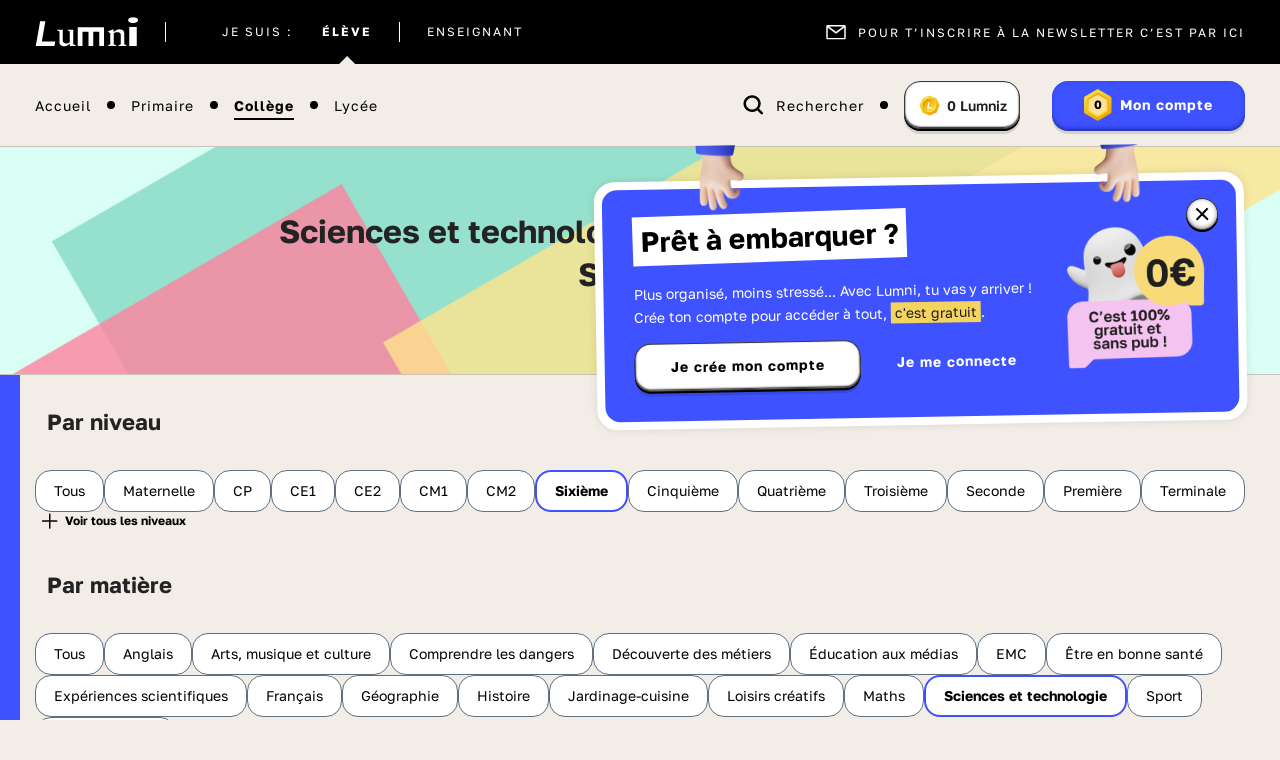

--- FILE ---
content_type: image/svg+xml
request_url: https://www.lumni.fr/images/icons/circle-check-green.svg
body_size: 132
content:
<svg width="22" height="22" viewBox="0 0 22 22" fill="none" xmlns="http://www.w3.org/2000/svg">
<path fill-rule="evenodd" clip-rule="evenodd" d="M11.0003 20.5C16.2466 20.5 20.5 16.2471 20.5 11C20.5 5.75291 16.2466 1.5 11.0003 1.5C5.75335 1.5 1.5 5.75297 1.5 11C1.5 16.247 5.75335 20.5 11.0003 20.5ZM11.0003 22C17.075 22 22 17.0755 22 11C22 4.92447 17.075 0 11.0003 0C4.925 0 0 4.92447 0 11C0 17.0755 4.925 22 11.0003 22Z" fill="#1FB538"/>
<path fill-rule="evenodd" clip-rule="evenodd" d="M17.2946 7.73436C17.5794 8.03515 17.5664 8.50985 17.2656 8.79463L10.4003 15.2946C10.1046 15.5745 9.63972 15.5675 9.35271 15.2788L5.7181 11.6225C5.42608 11.3287 5.42748 10.8539 5.72125 10.5619C6.01501 10.2698 6.48988 10.2712 6.7819 10.565L9.90049 13.7022L16.2344 7.70538C16.5351 7.4206 17.0098 7.43357 17.2946 7.73436Z" fill="#1FB538"/>
</svg>


--- FILE ---
content_type: image/svg+xml
request_url: https://www.lumni.fr/images/logos/logo.svg
body_size: 818
content:
<svg width="103" height="30" viewBox="0 0 103 30" fill="none" xmlns="http://www.w3.org/2000/svg">
<path d="M5.14982 4.19958H10.4012L6.85172 24.3863H20.2515L19.4548 28.9285H0.805176L5.14982 4.19958Z" fill="white"/>
<path d="M29.2333 29.2879C27.8088 29.2879 26.6432 28.9268 25.738 28.2063C24.8328 27.4858 24.3802 26.429 24.3802 25.0342V14.3638L22.063 13.2468V12.6698H27.7856V23.3756C27.7856 24.3847 28.094 25.1546 28.7094 25.6822C29.3247 26.2114 30.1276 26.4752 31.1181 26.4752C31.721 26.4752 32.386 26.3734 33.1098 26.1682C33.8337 25.9645 34.4134 25.6575 34.8474 25.2487V14.3623L32.3844 13.2452V12.6682H38.2868V27.3037L40.7854 28.3498V28.9268H34.8458V26.6557H34.6645C33.7717 27.5444 32.9021 28.2063 32.0574 28.6383C31.2126 29.0719 30.2718 29.2879 29.2333 29.2879Z" fill="white"/>
<path d="M68.8878 28.9285H64.1789V14.6895H58.2036V28.9285H53.4963V14.6895H47.5211V28.9285H42.8137V10.3633H68.8878V28.9285Z" fill="white"/>
<path d="M73.0122 28.9284V28.3514L75.3295 27.1973V16.4189L73.1207 14.6169V14.3284L78.1179 12.3103H78.3721L78.6976 14.9779H78.879C79.7966 14.0892 80.677 13.4227 81.5233 12.9768C82.368 12.5325 83.3213 12.3103 84.3846 12.3103C85.7842 12.3103 86.9498 12.6652 87.8798 13.3733C88.8083 14.083 89.2748 15.1461 89.2748 16.564V27.1973L91.5564 28.3514V28.9284H83.4422V28.3514L85.8323 27.1973V18.221C85.8323 17.1873 85.5176 16.4128 84.8914 15.8959C84.2637 15.379 83.4546 15.1214 82.4657 15.1214C81.8612 15.1214 81.1978 15.217 80.4739 15.4099C79.7501 15.6028 79.1704 15.9021 78.7364 16.3109V27.1973L81.1265 28.3514V28.9284H73.0122Z" fill="white"/>
<path d="M98.0397 6.02934C97.367 6.02934 96.7377 5.95837 96.1471 5.81797C95.5581 5.67757 95.0482 5.48317 94.6173 5.23786C94.1864 4.991 93.8454 4.69169 93.5912 4.33991C93.337 3.98814 93.2114 3.60089 93.2114 3.17814C93.2114 2.70912 93.3354 2.29563 93.5834 1.93769C93.8314 1.57974 94.1724 1.28352 94.6095 1.049C95.0451 0.814487 95.5581 0.638602 96.1487 0.521345C96.7377 0.404087 97.3747 0.345459 98.0583 0.345459C98.7418 0.345459 99.382 0.404087 99.9772 0.521345C100.572 0.638602 101.089 0.814487 101.524 1.049C101.96 1.28352 102.302 1.57974 102.55 1.93769C102.798 2.29563 102.922 2.70912 102.922 3.17814C102.922 3.60089 102.795 3.98814 102.542 4.33991C102.288 4.69169 101.944 4.991 101.509 5.23786C101.073 5.48471 100.557 5.67757 99.9617 5.81797C99.3618 5.95837 98.7232 6.02934 98.0397 6.02934ZM94.2019 9.93585H101.84V28.9269H94.2019V9.93585Z" fill="white"/>
</svg>


--- FILE ---
content_type: image/svg+xml
request_url: https://www.lumni.fr/images/icons/pagination/chevron-right__simple.svg
body_size: 121
content:
<svg width="16" height="16" viewBox="0 0 16 16" fill="none" xmlns="http://www.w3.org/2000/svg">
<mask id="mask0_501_55521" style="mask-type:alpha" maskUnits="userSpaceOnUse" x="5" y="2" width="7" height="12">
<path fill-rule="evenodd" clip-rule="evenodd" d="M6.18705 2.14645C5.99179 1.95118 5.6752 1.95118 5.47994 2.14645C5.28468 2.34171 5.28468 2.65829 5.47994 2.85355L10.6622 8L5.47994 13.1464C5.28468 13.3417 5.28468 13.6583 5.47994 13.8536C5.6752 14.0488 5.99179 14.0488 6.18705 13.8536L11.7661 8.2357C11.8309 8.17044 11.8632 8.08507 11.8629 7.9998C11.8631 7.91466 11.8308 7.82946 11.7661 7.7643L6.18705 2.14645Z" fill="black"/>
</mask>
<g mask="url(#mask0_501_55521)">
<rect width="16" height="16" fill="#1F1F1F"/>
</g>
</svg>


--- FILE ---
content_type: image/svg+xml
request_url: https://www.lumni.fr/images/icons/plus.svg
body_size: 37
content:
<svg width="19" height="18" viewBox="0 0 19 18" fill="none" xmlns="http://www.w3.org/2000/svg">
<path fill-rule="evenodd" clip-rule="evenodd" d="M0.931115 9.18115C0.931115 8.72092 1.30421 8.34782 1.76445 8.34782L8.8478 8.34782L8.8478 1.26447C8.8478 0.804231 9.2209 0.431135 9.68113 0.431135C10.1414 0.431135 10.5145 0.804231 10.5145 1.26447L10.5145 8.34782H17.5978C18.058 8.34782 18.4311 8.72091 18.4311 9.18115C18.4311 9.64139 18.058 10.0145 17.5978 10.0145H10.5145L10.5145 17.0978C10.5145 17.558 10.1414 17.9311 9.68113 17.9311C9.2209 17.9311 8.8478 17.558 8.8478 17.0978L8.8478 10.0145L1.76445 10.0145C1.30421 10.0145 0.931115 9.64139 0.931115 9.18115Z" fill="black"/>
</svg>


--- FILE ---
content_type: image/svg+xml
request_url: https://www.lumni.fr/images/icons/pagination/chevron-left__double.svg
body_size: 307
content:
<svg width="16" height="16" viewBox="0 0 16 16" fill="none" xmlns="http://www.w3.org/2000/svg">
<g clip-path="url(#clip0_501_55505)">
<mask id="mask0_501_55505" style="mask-type:alpha" maskUnits="userSpaceOnUse" x="2" y="2" width="8" height="12">
<path fill-rule="evenodd" clip-rule="evenodd" d="M8.47981 2.14645C8.67508 1.95118 8.99166 1.95118 9.18692 2.14645C9.38218 2.34171 9.38218 2.65829 9.18692 2.85355L4.00467 8L9.18692 13.1464C9.38218 13.3417 9.38218 13.6583 9.18692 13.8536C8.99166 14.0488 8.67508 14.0488 8.47981 13.8536L2.90077 8.2357C2.83596 8.17044 2.8037 8.08507 2.80396 7.9998C2.8038 7.91466 2.83606 7.82946 2.90077 7.7643L8.47981 2.14645Z" fill="black"/>
</mask>
<g mask="url(#mask0_501_55505)">
<rect x="-1.33325" width="16" height="16" fill="#1F1F1F"/>
</g>
<mask id="mask1_501_55505" style="mask-type:alpha" maskUnits="userSpaceOnUse" x="6" y="2" width="7" height="12">
<path fill-rule="evenodd" clip-rule="evenodd" d="M11.8131 2.14645C12.0083 1.95118 12.3249 1.95118 12.5202 2.14645C12.7154 2.34171 12.7154 2.65829 12.5202 2.85355L7.33792 8L12.5202 13.1464C12.7154 13.3417 12.7154 13.6583 12.5202 13.8536C12.3249 14.0488 12.0083 14.0488 11.8131 13.8536L6.23402 8.2357C6.16921 8.17044 6.13695 8.08507 6.13721 7.9998C6.13705 7.91466 6.16931 7.82946 6.23402 7.7643L11.8131 2.14645Z" fill="black"/>
</mask>
<g mask="url(#mask1_501_55505)">
<rect x="2" width="16" height="16" fill="#1F1F1F"/>
</g>
</g>
<defs>
<clipPath id="clip0_501_55505">
<rect width="16" height="16" fill="white"/>
</clipPath>
</defs>
</svg>


--- FILE ---
content_type: image/svg+xml
request_url: https://www.lumni.fr/images/icons/arrow-white.svg
body_size: -98
content:
<svg width="25" height="13" viewBox="0 0 25 13" fill="none" xmlns="http://www.w3.org/2000/svg">
<path d="M2.47633 11L12.7409 1.90909" stroke="white" stroke-width="3" stroke-linecap="round" stroke-linejoin="round"/>
<path d="M13.4287 2.42857L22.8037 11" stroke="white" stroke-width="3" stroke-linecap="round" stroke-linejoin="round"/>
</svg>


--- FILE ---
content_type: application/javascript
request_url: https://cdn.tagcommander.com/5472/tc_FTVLumni_20.js
body_size: 17772
content:
/*
 * tagContainer Generator v98.4
 * Copyright Commanders Act
 * https://www.commandersact.com/fr/
 * Generated: 2025-07-07 10:52:35 Europe/Paris
 * ---
 * Version	: 106.03
 * IDTC 	: 20
 * IDS		: 5472
 */
/*!compressed by terser*/ "undefined"==typeof tC&&(void 0!==document.domain&&void 0!==document.referrer||(document=window.document),function(t,e){var n,i=t.document,a=(t.location,t.navigator,t.tC,t.$,Array.prototype.push,Array.prototype.slice,Array.prototype.indexOf,Object.prototype.toString),o=(Object.prototype.hasOwnProperty,String.prototype.trim,function(t,e){return new o.fn.init(t,e,n)}),r=/^(?:[^#<]*(<[\w\W]+>)[^>]*$|#([\w\-]*)$)/,c=/^<(\w+)\s*\/?>(?:<\/\1>|)$/,s={};o.fn=o.prototype={constructor:o,init:function(t,e,n){var a,s,d;if(!t)return this;if(t.nodeType)return this.context=this[0]=t,this.length=1,this;if("string"==typeof t){if(!(a="<"===t.charAt(0)&&">"===t.charAt(t.length-1)&&t.length>=3?[null,t,null]:r.exec(t))||!a[1]&&e)return!e||e.tC?(e||n).find(t):this.constructor(e).find(t);if(a[1])return d=(e=e instanceof o?e[0]:e)&&e.nodeType?e.ownerDocument||e:i,t=o.parseHTML(a[1],d,!0),c.test(a[1])&&o.isPlainObject(e)&&this.attr.call(t,e,!0),o.merge(this,t);if((s=i.getElementById(a[2]))&&s.parentNode){if(s.id!==a[2])return n.find(t);this.length=1,this[0]=s}return this.context=i,this.selector=t,this}return o.isFunction(t)?n.ready(t):(undefined!==t.selector&&(this.selector=t.selector,this.context=t.context),o.makeArray(t,this))},each:function(t,e){return o.each(this,t,e)},ready:function(t){return o.ready.promise(t),this}},o.fn.init.prototype=o.fn,o.extend=o.fn.extend=function(){var t,e,n,i,a,r,c=arguments[0]||{},s=1,d=arguments.length,u=!1;for("boolean"==typeof c&&(u=c,c=arguments[1]||{},s=2),"object"==typeof c||o.isFunction(c)||(c={}),d===s&&(c=this,--s);s<d;s++)if(null!=(t=arguments[s]))for(e in t)n=c[e],c!==(i=t[e])&&(u&&i&&(o.isPlainObject(i)||(a=o.isArray(i)))?(a?(a=!1,r=n&&o.isArray(n)?n:[]):r=n&&o.isPlainObject(n)?n:{},c[e]=o.extend(u,r,i)):undefined!==i&&(c[e]=i));return c},o.extend({ssl:"https://manager.",randOrd:function(){return Math.round(Math.random())-.5},nodeNames:"abbr|article|aside|audio|bdi|canvas|data|datalist|details|figcaption|figure|footer|header|hgroup|mark|meter|nav|output|progress|section|summary|time|video",rnocache:/<(?:script|object|embed|option|style)/i,rnoshimcache:new RegExp("<(?:"+o.nodeNames+")[\\s/>]","i"),rchecked:/checked\s*(?:[^=]|=\s*.checked.)/i,containersLaunched:{}}),o.extend({inArray:function(t,e,n){var i,a=Array.prototype.indexOf;if(e){if(a)return a.call(e,t,n);for(i=e.length,n=n?n<0?Math.max(0,i+n):n:0;n<i;n++)if(n in e&&e[n]===t)return n}return-1},isFunction:function(t){return"function"===o.type(t)},isArray:Array.isArray||function(t){return"array"===o.type(t)},isWindow:function(t){return null!=t&&t==t.window},isNumeric:function(t){return!isNaN(parseFloat(t))&&isFinite(t)},type:function(t){return null==t?String(t):s[a.call(t)]||"object"},each:function(t,e,n){var i,a=0,r=t.length,c=undefined===r||o.isFunction(t);if(n)if(c){for(i in t)if(!1===e.apply(t[i],n))break}else for(;a<r&&!1!==e.apply(t[a++],n););else if(c){for(i in t)if(!1===e.call(t[i],i,t[i]))break}else for(;a<r&&!1!==e.call(t[a],a,t[a++]););return t},log:function(t,e){try{o.getCookie("tCdebugLib")&&console&&console[e||"log"](t)}catch(t){}}}),o.each("Boolean Number String Function Array Date RegExp Object".split(" "),(function(t,e){s["[object "+e+"]"]=e.toLowerCase()})),n=o(i);o.buildFragment=function(t,e,n){var a,r,c,s=t[0];return e=(e=!(e=e||i).nodeType&&e[0]||e).ownerDocument||e,!(1===t.length&&"string"==typeof s&&s.length<512&&e===i&&"<"===s.charAt(0))||o.rnocache.test(s)||!o.support.checkClone&&o.rchecked.test(s)||!o.support.html5Clone&&o.rnoshimcache.test(s)||(r=!0,c=undefined!==(a=jQuery.fragments[s])),a||(a=e.createDocumentFragment(),o.clean(t,e,a,n),r&&(o.fragments[s]=c&&a)),{fragment:a,cacheable:r}},t.tC=o}(window)),function(){if(!tC.maindomain){var t=location.hostname,e=t.split(".");e.length<2||t.match("^(([0-9]|[1-9][0-9]|1[0-9]{2}|2[0-4][0-9]|25[0-5]).){3}([0-9]|[1-9][0-9]|1[0-9]{2}|2[0-4][0-9]|25[0-5])$")?tC.maindomain=t:tC.maindomain=e[e.length-2]+"."+e[e.length-1]}var n={id_container:String(20),id_site:String(5472),frequency:String(290),containerVersion:String(106.03),generatorVersion:String("98.4"),containerStart:Date.now(),sourceKey:String("35a1ea52-4544-467f-9c98-3bc617cb3261"),defaultCdnDomain:String("cdn.trustcommander.net")};tC.config=tC.config||{},tC.extend({internalvars:void 0!==tC.internalvars?tC.internalvars:{},internalFunctions:void 0!==tC.internalFunctions?tC.internalFunctions:{},privacyVersion:tC.privacyVersion||"",id_container:n.id_container,id_site:n.id_site,containerVersion:n.containerVersion,generatorVersion:n.generatorVersion,defaultCdnDomain:n.defaultCdnDomain,dedup_done:void 0!==tC.dedup_done&&tC.dedup_done,containerStart:tC.containerStart||n.containerStart,config:tC.config});var i,a,o,r,c={};c["internalvars_"+n.id_site]=void 0!==tC["internalvars_"+n.id_site]?tC["internalvars_"+n.id_site]:{},tC.extend(c),window["tC_"+n.id_site+"_"+n.id_container]=n,tC.extend({launchTag:function(t,e,n,i,a,o){void 0===o&&(o=0),tC.array_launched_tags.push(e),tC.array_launched_tags_keys.push(t),tC.containersLaunched[i][a].t.push({id:t,label:e,idTpl:n}),window.top.postMessage('TC.EX:{"id":"'+t+'","idc":"'+a+'","idt":"'+n+'","ids":"'+i+'","lb":"'+e.replace(/"/g,'\\"')+'","idtr":"'+o+'"}',"*")}}),void 0===tC.containersLaunched&&(tC.containersLaunched={}),void 0===tC.containersLaunched[n.id_site]&&(tC.containersLaunched[n.id_site]={}),tC.containersLaunched[n.id_site][n.id_container]={v:n.containerVersion,t:[],g:n.generatorVersion},tC.coreReadyStandalone=!0,tC.isDOMReady&&(tC.coreReadyStandalone=!1),tC.domReady=tC.domReady||!1,tC.isDOMReady=tC.isDOMReady||function(){if("complete"===document.readyState||"loaded"===document.readyState)return!0;if("interactive"!==document.readyState)return!1;if(!document.documentElement.doScroll)return!0;try{return document.documentElement.doScroll("left"),!0}catch(t){return!1}},tC.waitingOnDomReadyCallBacks=tC.waitingOnDomReadyCallBacks||[],tC.excuteOnDomReadyCallBacks=tC.excuteOnDomReadyCallBacks||function(){for(var t=0;t<tC.waitingOnDomReadyCallBacks.length;t++)tC.waitingOnDomReadyCallBacks[t]();tC.waitingOnDomReadyCallBacks=[]},tC.onDomReady=tC.onDomReady||function(t){if(this.domReady)t();else{tC.waitingOnDomReadyCallBacks.push(t);var e=!1;document.addEventListener?(e=!0,document.addEventListener("DOMContentLoaded",(function(){document.removeEventListener("DOMContentLoaded",arguments.callee,!1),tC.excuteOnDomReadyCallBacks()}),!1)):document.attachEvent&&(e=!0,document.attachEvent("onreadystatechange",(function(){"complete"===document.readyState&&(document.detachEvent("onreadystatechange",arguments.callee),tC.excuteOnDomReadyCallBacks())})),document.documentElement.doScroll&&window===window.top&&function(){if(!tC.domReady){try{document.documentElement.doScroll("left")}catch(t){return void setTimeout(arguments.callee,0)}tC.excuteOnDomReadyCallBacks()}}()),e||(window.onload=tC.excuteOnDomReadyCallBacks)}},!0===tC.coreReadyStandalone&&(tC.isDOMReady()?tC.domReady=!0:tC.onDomReady((function(){tC.domReady=!0}))),function(){"use strict";tC.cactUtils={};var t=function(){};tC.cactUtils.formatArgumentsV2=function(e){var n={},i=0;return"string"==typeof e[i]&&(n.event=e[i++]),"object"==typeof e[i]&&(n.properties=Object.assign({},e[i++])),"object"==typeof e[i]&&(n.config=Object.assign({},e[i++])),"function"==typeof e[i]&&(n.callback=e[i++]),n.properties=n.properties||{},n.config=n.config||{},n.callback=n.callback||t,n}}(),function(){"use strict";var t=window.tC;if(!(null==t||t.cact&&t.cactInfo&&t.cactInfo.apiVersion>=2)){window.caReady=window.caReady||[],window.cact=window.cact||function(){window.caReady.push(arguments)},t.cact&&(window.caReady=window.caReady.map((function(t){if(function(t){return"[object Arguments]"===t.toString()||Array.isArray(t)}(t))return t;var e,n=JSON.parse(JSON.stringify(t)),i=n._done;return delete n.event,delete n.callback,delete n._done,e=0!==Object.keys(n).length?[t.event,n,t.callback]:[t.event,t.callback],i&&(e._tc_meta={done:i}),e}))),t.cact=t.cact||{},t.cactInfo={apiVersion:2};var e=function(e){e._tc_meta=e._tc_meta||{};var n=e[0];if(!e._tc_meta.done&&null!=t.cact[n]){e._tc_meta=e._tc_meta||{},e._tc_meta.done=!0;var a=t.cact[n]._tc_version;if(e=Array.prototype.slice.call(e,null==a?0:1),null==a){var o=i(e);t.cact[n](o,o.callback)}else t.cact[n].apply(t.cact,e)}},n=function(){},i=function(t){var e,i;return"object"==typeof t[1]?(e=t[1],i=t[2]):"function"==typeof t[1]?(e={},i=t[1]):e={},e.event=t[0],e.callback=i||n,e};t.cact.exec=function(){for(var n=0;n<window.caReady.length;++n)e(window.caReady[n]);var i=t.cactUtils.formatArgumentsV2(arguments);i&&i.callback&&i.callback()};Object.defineProperty(window.caReady,"push",{configurable:!0,value:function(t){Array.prototype.push.call(window.caReady,t),e(t)}}),t.cact.exec()}}(),function(){"use strict";tC.config=tC.config||{},tC.cact.config=function(){var t=tC.cactUtils.formatArgumentsV2(arguments),e=t.callback;Object.assign(tC.config,t.properties),e()},tC.cact.config._tc_version=2}(),function(){"use strict";var t=function(t){var e;return(e=t instanceof Event?t.target:t)instanceof Element?e:null};tC.cact.trigger=function(){var e=tC.cactUtils.formatArgumentsV2(arguments),n=e.event,i=Object.assign({},e.properties),a=e.config,o=e.callback;if("string"==typeof n&&""!==n){if(tC.trigger){var r=t(i.from);r&&(a.eventTarget=r,delete i.from),tC.trigger({event:n,properties:i,config:a})}return o(),tC.uniqueEventIndex}},tC.cact.trigger._tc_version=2,tC.cact.setProperty=function(t,e){tC.set&&"string"==typeof t&&(tC.config=tC.config||{},tC.config.eventData=tC.config.eventData||{},tC.set(tC.config.eventData,t,e))},tC.cact.setProperty._tc_version=2,tC.cact.dispatchEvent=function(){var e=tC.cactUtils.formatArgumentsV2(arguments),n=e.event,i=Object.assign({},e.properties),a=Object.assign({},e.config),o=e.callback;a.eventData=i;var r=t(i.from);r&&(a.eventTarget=r,delete i.from),tC.eventTarget.dispatchEvent(n,a),o()},tC.cact.dispatchEvent._tc_version=2,tC.cact.emit=tC.cact.dispatchEvent,tC.cact.addEventListener=function(){var t=tC.cactUtils.formatArgumentsV2(arguments),e=t.event,n=t.callback;return tC.eventTarget.addEventListener(e,n)},tC.cact.addEventListener._tc_version=2,tC.cact.on=tC.cact.addEventListener,tC.cact.once=function(){var t=tC.cactUtils.formatArgumentsV2(arguments),e=t.event,n=t.callback;return tC.eventTarget.once(e,n)},tC.cact.once._tc_version=2,tC.cact.removeEventListener=function(){var t=tC.cactUtils.formatArgumentsV2(arguments),e=t.event,n=t.callback;return tC.eventTarget.removeEventListener(e,n)},tC.cact.removeEventListener._tc_version=2,tC.cact.off=tC.cact.removeEventListener}(),tC.extend({isCurrentVersion:function(){if(!0===Boolean(tC.bypassBookmarklet))return!0;var t=tC.getCookie("tc_mode_test");return"1"!==t||"1"===t&&!1}}),tC.pixelTrack=tC.pixelTrack||{add:function(t,e){t=t||0,e=e||"img",tC.onDomReady((function(){var n;"iframe"===e?((n=document.createElement(e)).src=t,n.width=1,n.height=1,n.style.display="none",document.body.appendChild(n)):(n=new Image).src=t}))}},tC.setCookie=tC.setCookie||function(t,e,n,i,a,o,r){a||(a=tC.domain()),tC.config=tC.config||{},tC.cookieForceSameSite=tC.cookieForceSameSite||"",r=r||tC.config.cookieForceSameSite||tC.cookieForceSameSite,tC.isSameSiteContext()||(r="None"),r||(r=tC.isSubdomain(a)?"Lax":"None"),tC.cookieForceSecure=null!=tC.cookieForceSecure?tC.cookieForceSecure:"",null==o&&(o=tC.config.cookieForceSecure),null==o&&(o=tC.cookieForceSecure),o=Boolean(Number(o)),"none"===r.toLowerCase()&&(o=!0);var c=new Date;c.setTime(c.getTime()),n&&(n=1e3*n*60*60*24);var s=new Date(c.getTime()+n),d=t+"="+tC.cookieEncode(e)+(n?";expires="+s.toGMTString():"")+(i?";path="+i:";path=/")+(a?";domain="+a:"")+(o?";secure":"")+";SameSite="+r;document.cookie=d},tC.cookieEncode=tC.cookieEncode||function(t){var e={"!":"%21","'":"%27","(":"%28",")":"%29","~":"%7E"};return encodeURIComponent(t).replace(/[!~'()]/g,(function(t){return e[t]}))},tC.getCookie=tC.getCookie||function(t){if(null==t)return"";var e="@$".split("").some((function(e){return-1!==t.indexOf(e)}));t=e?t.replace("$","\\$"):encodeURIComponent(t);var n=new RegExp("(?:^|; )"+t+"=([^;]*)").exec(document.cookie);if(n){var i="";try{i=decodeURIComponent(n[1])}catch(t){i=unescape(n[1])}return i}return""},tC.cookieCheck=function(t){var e,n=(t=t||{}).domain?";domain="+t.domain:"",i=t.samesite?";samesite="+t.samesite:"",a=Math.random().toString(36).substr(2,9),o="tc_test_cookie="+a+";expires=0;path=/;"+i+n;document.cookie=o;var r=new RegExp("(?:^|; )tc_test_cookie=([^;]*)").exec(document.cookie);return r&&(r=r[1]),(e=r===a)&&(o="tc_test_cookie=;expires="+new Date(0).toUTCString()+";path=/;"+i+n,document.cookie=o),e},tC._samesite=tC._samesite||null,tC.isSameSiteContext=tC.isSameSiteContext||function(){return null!=tC._samesite||(tC.isCrossDomainContext()?tC._samesite=!1:tC._samesite=tC.cookieCheck({samesite:"lax"})),tC._samesite},tC.isCookieEnabled=function(){return!(!navigator.cookieEnabled||-1!==window.navigator.userAgent.indexOf("MSIE"))||tC.cookieCheck()},tC.removeCookie=tC.removeCookie||function(t,e){this.setCookie(t,"",-1,"/",e)},tC._domain=tC._domain||null,tC.domain=tC.domain||function(){if(null!=tC._domain)return tC._domain;var t=(tC.tc_hdoc.domain||"").toLowerCase().split("."),e=t.length;if(0===e)return"";for(var n,i=!1,a=2;!i&&a<=e;++a)n="."+t.slice(e-a,e).join("."),i=tC.cookieCheck({domain:n});return tC._domain=n||"",tC._domain},tC.getDomainLevels=tC.getDomainLevels||function(){var t=(tC.tc_hdoc.domain||"").toLowerCase().split("."),e=t.map((function(e,n){return"."+t.slice(n).join(".")}));return e.pop(),e.reverse(),e},tC.isSubdomain=tC.isSubdomain||function(t){return t&&"."===t[0]&&(t=t.substr(1,t.length-1)),new RegExp(t+"$").test(tC.tc_hdoc.domain)},tC.isCrossDomainContext=tC.isCrossDomainContext||function(){try{return window.top.document,!1}catch(t){return!0}},tC.tc_hdoc=tC.tc_hdoc||!1,tC.tc_hdoc||(tC.tc_hdoc=tC.isCrossDomainContext()?window.document:window.top.document),tC.isTcDns=function(t){return""!==(t=t||"")&&(-1!==t.indexOf(".commander1.com")||-1!==t.indexOf(".tagcommander.com"))},tC.isCustomDns=function(t){return""!==(t=t||"")&&!tC.isTcDns(t)},function(){tC.getCdnDomainList=tC.getCdnDomainList||function(){return[]||[]},tC.getClientDnsList=tC.getClientDnsList||function(){return[]||[]};var t=function(t,e){return function(){var n=t();if(n)return n;var i=tC.getDomainLevels().map((function(t){return new RegExp("^[\\w,\\d,\\-]*"+t.replace(".","\\.")+"$")}));return e().find((function(t){return i.find((function(e){return e.test(t)}))}))}};tC.getCachedClientCollectDns=function(){return tC.clientCollectDns},tC.getCachedClientCdnDomain=function(){return tC.clientCdnDomain},tC.getClientCollectDns=t(tC.getCachedClientCollectDns,tC.getClientDnsList),tC.clientCollectDns=tC.getClientCollectDns(),tC.getClientCdnDomain=t(tC.getCachedClientCdnDomain,tC.getCdnDomainList),tC.clientCdnDomain=tC.getClientCdnDomain(),tC.clientCampaignDns=tC.clientCampaignDns||"ftvlumni.commander1.com",tC.getClientCampaignDns=function(){return tC.clientCampaignDns},tC.campaignForceCookieFirst=0,tC.getCdnDomain=function(t){var e=t.defaultDomain||tC.defaultCdnDomain;return window.tc_cdn_domain||tC.clientCdnDomain||e},tC.getPrivacyCdnDomain=function(){return tC.getCdnDomain({defaultDomain:(tC.privacy||{}).defaultCdnDomain})}}(),function(){"use strict";var t=window.tC;t.eventTarget=t.eventTarget||{_eventTarget:document.createElement("null"),addEventListener:function(t,e,n){this._eventTarget.addEventListener(t,e,n)},once:function(t,e,n){this.addEventListener(t,e,Object.assign({},n,{once:!0}))},removeEventListener:function(t,e){this._eventTarget.removeEventListener(t,e)},createEvent:function(t,e){var n;if(t instanceof Event&&null==t.target)n=t;else{if("string"!=typeof t||"*"===t)return;n=new Event(t)}return null!=e&&"object"==typeof e||(e={}),n.eventData=e,n},dispatchEvent:function(e,n){n=n||{};var i=t.eventTarget.createEvent(e,n.eventData);this._eventTarget.dispatchEvent(i);var a=new Event("*");a.originalEvent=i,this._eventTarget.dispatchEvent(a),t.eventTarget.callTagTrigger(i.type,n)},callTagTrigger:function(e,n){if(!0!==n.skipTrigger){var i=t.eventTarget.createEvent(e,n.eventData),a=n.tagTrigger;null==a&&(a=i.type.replace(/-/g,"_"));var o=n.eventTarget,r={};o&&o.getAttributeNames&&o.getAttributeNames().forEach((function(t){r[t]=o[t]})),Object.defineProperty(i,"target",{writable:!0,value:r}),Object.defineProperty(i,"target",{writable:!1}),null!=a&&null!=t.event&&"function"==typeof t.event[a]&&t.event[a](i,i.eventData)}},dispatchEventAsync:function(e,n){var i=0;(n=Object.assign({},n)).delay>0&&(i=Number(n.delay),delete n.delay),setTimeout((function(){t.eventTarget.dispatchEvent(e,n)}),i)}}}(),tC.set=function(t,e,n){if(!t||"object"!=typeof t)return t;"string"==typeof e&&(e=e.split(".").map((function(t){return t.indexOf("[")>-1?t.replace(/\]/g,"").split("["):t})).reduce((function(t,e){return t.concat(e)}),[]));for(var i=t,a=0;a<e.length;a++){var o=e[a];a===e.length-1?i[o]=n:(i[o]&&"object"==typeof i[o]||(i[o]=isNaN(Number(e[a+1]))?{}:[]),i=i[o])}return t},tC.deepMerge=function(){var t=function(t){return t&&"object"==typeof t&&!Array.isArray(t)},e=Array.from(arguments),n=e.shift();if(!e.length)return n;var i,a=e.shift();if(t(n)&&t(a))for(var o in a)t(a[o])?(n[o]||((i={})[o]={},Object.assign(n,i)),tC.deepMerge(n[o],a[o])):((i={})[o]=a[o],Object.assign(n,i));return tC.deepMerge.apply(tC,[n].concat(e))},tC.xhr=tC.xhr||function(t){var e=new XMLHttpRequest;if(!e)return!1;e.open(t.method||"GET",t.url),t.withCredentials&&(e.withCredentials=!0);var n=t.data;if(!0===t.json&&(e.setRequestHeader("Content-Type","application/json"),"string"!=typeof n))try{n=JSON.stringify(n)}catch(t){n="null"}t.headers&&Object.keys(t.headers).forEach((function(n){e.setRequestHeader(n,t.headers[n])}));var i=function(){if(e.readyState===XMLHttpRequest.DONE){var n=t[e.status>=200&&e.status<300?"done":"fail"];if(n){var i=e.response;if(!0===t.json)try{i=JSON.parse(i)}catch(t){}n(i,e.status)}}};e.onload=i,e.onerror=i,e.send(n)},function(){"use strict";tC.getCrossDomainCookie=tC.getCrossDomainCookie||function(t,e){e=e||function(){};var n=t.siteId,i=t.name,a=t.domain;tC.xhr({url:"https://"+a+"/get-cookie?tc_s="+n+"&name="+i,withCredentials:!0,json:!0,done:function(t){var n="";try{n=t[i]||""}catch(t){}e(n)},fail:function(t){tC.log&&tC.log("error occured retrieving cookie "+i,t),e("")}})}}(),function(){"use strict";var t={"cookie-serverside":{path:"css",serverId:"phoenix",defaultDomain:"collect.commander1.com",siteQueryArg:"tc_s",caidSync:!1},dms:{path:"dms",serverId:"data",defaultDomain:"engage.commander1.com",siteQueryArg:"tc_s"},events:{path:"events",serverId:"cdp",defaultDomain:"collect.commander1.com",siteQueryArg:"tc_s"},"measure-click-and-visit":{path:"cs3",serverId:"mix",defaultDomain:tC.clientCampaignDns||"mix.commander1.com",syncDomain:"collect.commander1.com",siteQueryArg:"tcs"},"measure-visit":{path:"s3",serverId:"mix",defaultDomain:tC.clientCampaignDns||"mix.commander1.com",syncDomain:"collect.commander1.com",siteQueryArg:"tcs"},"privacy-consent":{path:"privacy-consent",serverId:"trust",defaultDomain:"privacy.commander1.com",cookielessDomains:["privacy.trustcommander.net"],siteQueryArg:"site"}},e=function(){var t=new Date;return t.getFullYear()+("0"+(t.getMonth()+1)).slice(-2)+("0"+t.getDate()).slice(-2)+("0"+t.getHours()).slice(-2)+("0"+t.getMinutes()).slice(-2)+("0"+t.getSeconds()).slice(-2)+Math.floor(12345678942*Math.random()+1)},n=function(t,e){var n=!1;"function"!=typeof navigator.sendBeacon?n=!0:navigator.sendBeacon(t,e)||(n=!0),n&&tC.xhr({method:"POST",json:!0,url:t,data:e,withCredentials:!0})};null==tC.track&&(tC._trackVersion=4),tC.track=tC.track||function(i){var a=(i=i||{}).siteId||tC.config.siteId||tC.id_site,o=t[i.route];if(null==o)return null;var r={};o.siteQueryArg&&a&&(r[o.siteQueryArg]=a),Object.assign(r,i.queryParams);var c=Object.keys(r).reduce((function(t,e){var n=r[e];return t.push(e+"="+n),t}),[]);(c=c.join("&"))&&(c="?"+c);var s=JSON.stringify(i.body||{}),d=o.defaultDomain,u=i.domain||window.tC_collect_dns||tC.config.collectionDomain||d;"/"===(u=u.split("://").slice(-1)[0])[u.length-1]&&(u=u.slice(0,-1));var C=tC.isCustomDns(u),l=(o.cookielessDomains||[]).includes(u),g="https://"+u+(C&&!l?"/"+o.serverId:"")+"/"+o.path+c,v=tC.getCookie("CAID"),p=!1!==o.caidSync;if(p&&(p=null!=tC.config.caidSync?tC.config.caidSync:p,p=null!=i.caidSync?i.caidSync:p),C&&!l&&!v){if(p){var f=o.syncDomain||d;tC.getCrossDomainCookie({name:"TCID",siteId:a,domain:f},(function(t){var i=t;i||(i=e()),tC.setCookie("CAID",i),n(g,s)}))}else{var m=e();tC.setCookie("CAID",m),n(g,s)}}else n(g,s)}}(),function(){"use strict";tC.uniqueEventIndex=tC.uniqueEventIndex||0,tC.triggeredEvents=tC.triggeredEvents||[],tC.config=tC.config||{};tC.config.collectionDomain=tC.config.collectionDomain||tC.clientCollectDns;var t=/[a-z0-9-.+_-]+@[a-z0-9-]+(\.[a-z0-9-]+)*/i,e=/(user|mail|pass(word|phrase)?|secret|((first|last)name))/i,n=function(e){return(e||"").replace(t,"*****")};tC.generateEventId=function(){for(var t=String(Date.now()).slice(2)+Math.round(1e13*Math.random());t.length<24;)t+="0";return t},tC.trigger=function(i){var a=(i=i||{}).event,o=Object.assign({},i.properties),r=i.config||{},c=o.url||function(i){try{var a=new URL(i);return a.pathname=n(a.pathname),a.searchParams.forEach((function(i,o){return t.test(i)?a.searchParams.set(o,n(i)):e.test(o)?a.searchParams.set(o,"*****"):void 0})),a.toString()}catch(t){return i}}(window.location.href);tC.uniqueEventIndex++,tC.uniqueEventId=tC.generateEventId();var s={},d=r.sourceKey||tC.config.sourceKey||"35a1ea52-4544-467f-9c98-3bc617cb3261";d&&(s.token=d);var u,C=tC.config.eventData;if("object"==typeof C&&tC.deepMerge&&(o=tC.deepMerge({},C,o)),o.user=o.user||{},!o.user.consent_categories){var l=[];"privacy"in tC&&(l="getValidCategories"in tC.privacy?tC.privacy.getValidCategories():tC.privacy.getOptinCategories());var g=tC.getCookie(tC.privacy&&tC.privacy.getCN()||"TC_PRIVACY");/ALL/.test(g)&&(l=["1","2","3","4","5","6","7","8","9","10"]),o.user.consent_categories=l}if(!o.user.rejected_vendors){var v=[];tC.privacy&&(tC.privacy.checkOptoutAllVendors&&tC.privacy.checkOptoutAllVendors()?v="ALL":tC.privacy.checkOptinAllVendors&&!tC.privacy.checkOptinAllVendors()&&(v=tC.privacy.getOptoutVendors())),o.user.rejected_vendors=v}switch(o.revenue&&(o.amount=o.revenue),o.integrations=o.integrations||{},o.integrations.facebook=o.integrations.facebook||{},o.integrations.facebook.fbc=tC.getCookie("_fbc")||void 0,o.integrations.facebook.fbp=tC.getCookie("_fbp")||void 0,o.integrations.facebook.event_id=o.integrations.facebook.event_id||tC.uniqueEventId,a){case"page_view":o.title=document.title,o.path=location.pathname,o.url=c,""!==document.referrer&&(o.referrer=document.referrer),o.type=o.type||(window.tc_vars||{}).env_template||"other",o.page_type=o.page_type||(window.tc_vars||{}).env_template||"other";break;case"purchase":o.status=o.status||"in_progress",o.type=o.type||"online"}try{u=window.Intl&&window.Intl.DateTimeFormat().resolvedOptions().timeZone}catch(t){}var p,f=document.documentElement||{},m=window.navigator||{},_={title:document.title,url:c,lang:f.lang,referrer:document.referrer||tC.storage&&tC.storage.get("TC_REFERRER"),viewport:{width:f.clientWidth,height:f.clientHeight}},h={cookie:(p=["_fbp","_fbc",/^_+(ga|gcl|opt_|utm)/,/^(pm_sess|VISITOR_INFO1|FPGCL|GA_)/,"__gsas","NID","DSID","test_cookie","id","GED_PLAYLIST_ACTIVITY","ACLK_DATA","aboutads_sessNNN","FPAU","ANID","AID","IDE","TAID","FLC","RUL","FCCDCF","FCNEC","CUID","1P_JAR","Conversion","YSC","FPLC","_gid","AMP_TOKEN","FPID","_dc_gtm_","PAIDCONTENT","atuserid","xtidc","crto_mapped_user_id","awc","tduid","kwks2s","_ttp",/^_pk_id\./,"_pcid","pa_vid","rmStore","_uetmsclkid",/^_dy.*/,/^ty_.*/],(document.cookie||"").split("; ").filter((function(t){var e=t.split("=")[0];return p.find((function(t){return t.test?t.test(e):e===t}))})).join("; ")||""),lang:m.language||m.userLanguage,screen:{width:window.screen.width,height:window.screen.height},timezone:u};tC.internalvars.caEventData=o;var y={event_name:a,context:{page:_,device:h,eventId:r.eventId?String(r.eventId):tC.uniqueEventId,version:2,created:(new Date).toJSON(),generatorVersion:tC.generatorVersion,containerVersion:tC.containerVersion}};if(Object.assign(y,o),100<tC.triggeredEvents.length)for(;tC.triggeredEvents.length>100;)tC.triggeredEvents.shift();tC.triggeredEvents.push(y),tC.lastTriggeredEvent=tC.triggeredEvents[tC.triggeredEvents.length-1];var w=r.siteId||r.idSite,L=r.collectionDomain;if(tC.track({domain:L,route:"events",siteId:w,queryParams:s,body:y,caidSync:r.caidSync}),tC.eventTarget){var T={eventData:y,eventTarget:r.eventTarget};tC.eventTarget.dispatchEvent("track_"+a,T),tC.eventTarget.dispatchEvent("track_all_events",T)}return tC.uniqueEventIndex}}(),tC.storage={has:function(){try{return"localStorage"in window&&null!=window.localStorage&&(window.localStorage.setItem("TC_CHECK","1"),window.localStorage.removeItem("TC_CHECK"),!0)}catch(t){return!1}},isAvailable:function(){try{return window.localStorage,!0}catch(t){return!1}},get:function(t){if(this.isAvailable())return window.localStorage.getItem(t)},set:function(t,e){if(this.isAvailable())try{return window.localStorage.setItem(t,e)||!0}catch(t){return!1}},remove:function(t){if(this.isAvailable())return window.localStorage.removeItem(t)||!0},setWithExpiry:function(t,e,n){if(this.isAvailable()){var i=(new Date).getTime(),a=1e3*n*60*60*24,o=JSON.stringify({value:e,expires:i+a});try{window.localStorage.setItem(t,o)}catch(t){}}},getWithExpiry:function(t){if(this.isAvailable()){var e=window.localStorage.getItem(t);if(null==e)return null;var n=(new Date).getTime();return(e=JSON.parse(e)).expires<n?(this.remove(t),null):e.value}}},(i={}).hitCounter_5472_20=function(){var t=window.tC_5472_20;if(0===Math.floor(Math.random()*parseInt(t.frequency))){var e=window.tc_collect_dns||tC.clientCollectDns||"manager.tagcommander.com";tC.pixelTrack.add("https://"+e+"/utils/hit.php?id="+t.id_container+"&site="+t.id_site+"&version="+t.containerVersion+"&frequency="+t.frequency+"&position="+tC.container_position+"&rand="+Math.random())}},tC.extend(i),tC.container_position="undefined"!=typeof tc_container_position?tc_container_position:void 0!==tC.container_position?tC.container_position:0,tC.container_position++,"undefined"!=typeof tc_container_position&&tc_container_position++,tC.hitCounter_5472_20(),tC.script={add:function(t,e,n){var i=document.getElementsByTagName("body")[0]||document.getElementsByTagName("script")[0].parentNode,a=document.createElement("script");a.type="text/javascript",a.async=!0,a.src=t,a.charset="utf-8",a.id="tc_script_"+Math.random(),i?(e&&(a.addEventListener?a.addEventListener("load",(function(){e()}),!1):a.onreadystatechange=function(){a.readyState in{loaded:1,complete:1}&&(a.onreadystatechange=null,e())}),n&&"number"==typeof n&&setTimeout((function(){i&&a.parentNode&&i.removeChild(a)}),n),i.insertBefore(a,i.firstChild)):tC.log("tC.script error : the element <script> or <body> is not found ! the file "+t+" is not implemented !","warn")}},tC.bypassBookmarklet=!0,null!=tC.privacy&&!1===tC.privacy.initialized&&tC.privacy.init(),tC.extend({}),tC.event=tC.event||{},tC.event.didomiConsentListFunctions=tC.event.didomiConsentListFunctions||[],tC.event.didomiConsentListIdTags=tC.event.didomiConsentListIdTags||[],tC.event.didomiConsent=function(t,e){tc_array_events=tC.container_5472_20.init_tc_array_events(e);for(var n=0,i=tC.event.didomiConsentListFunctions.length;n<i;n++)tC.event.didomiConsentListFunctions[n](t,e)},tC.event.datalayerListFunctions=tC.event.datalayerListFunctions||[],tC.event.datalayerListIdTags=tC.event.datalayerListIdTags||[],-1==tC.event.datalayerListIdTags.indexOf("214")&&(tC.event.datalayerListIdTags.push("214"),tC.event.datalayerListFunctions.push((function(t,e){tC.executeTag214_5472_20(t,e),tC.launchTag(214,"Analytics - Technique - pageview - nouveau",26,5472,20,12)}))),tC.event.datalayer=function(t,e){tc_array_events=tC.container_5472_20.init_tc_array_events(e);for(var n=0,i=tC.event.datalayerListFunctions.length;n<i;n++)tC.event.datalayerListFunctions[n](t,e)},tC.event.pageviewListFunctions=tC.event.pageviewListFunctions||[],tC.event.pageviewListIdTags=tC.event.pageviewListIdTags||[],-1==tC.event.pageviewListIdTags.indexOf("213")&&(tC.event.pageviewListIdTags.push("213"),tC.event.pageviewListFunctions.push((function(t,e){tC.executeTag213_5472_20(t,e),tC.launchTag(213,"Google Consent Mode v2",26,5472,20,14)}))),-1==tC.event.pageviewListIdTags.indexOf("173")&&(tC.event.pageviewListIdTags.push("173"),tC.event.pageviewListFunctions.push((function(t,e){tC.executeTag173_5472_20(t,e),tC.launchTag(173,"Analytics - PA pageview",2860,5472,20,14)}))),-1==tC.event.pageviewListIdTags.indexOf("102")&&(tC.event.pageviewListIdTags.push("102"),tC.event.pageviewListFunctions.push((function(t,e){-1!=tc_vars.didomiVendorsConsent.toString().toLowerCase().indexOf("c:usabilla-cgfjYnqL".toLowerCase())&&(tC.executeTag102_5472_20(t,e),tC.launchTag(102,"CRO - Usabilla - Combi Code build",2027,5472,20,14))}))),-1==tC.event.pageviewListIdTags.indexOf("104")&&(tC.event.pageviewListIdTags.push("104"),tC.event.pageviewListFunctions.push((function(t,e){-1!=tc_vars.didomiVendorsConsent.toString().toLowerCase().indexOf("c:usabilla-cgfjYnqL".toLowerCase())&&(tC.executeTag104_5472_20(t,e),tC.launchTag(104,"CRO - Usabilla - Combi Code prod",2027,5472,20,14))}))),-1==tC.event.pageviewListIdTags.indexOf("110")&&(tC.event.pageviewListIdTags.push("110"),tC.event.pageviewListFunctions.push((function(t,e){-1!=tc_vars.didomiVendorsConsent.toString().toLowerCase().indexOf("c:facebookp-jUyJUEY9".toLowerCase())&&(tC.executeTag110_5472_20(t,e),tC.launchTag(110,"Média - Facebook pixel",26,5472,20,14))}))),-1==tC.event.pageviewListIdTags.indexOf("223")&&(tC.event.pageviewListIdTags.push("223"),tC.event.pageviewListFunctions.push((function(t,e){-1!=tc_vars.didomiVendorsConsent.toString().toLowerCase().indexOf("c:tiktok-KZAUQLZ9".toLowerCase())&&(tC.executeTag223_5472_20(t,e),tC.launchTag(223,"Media - TikTok Pixel",2866,5472,20,14))}))),-1==tC.event.pageviewListIdTags.indexOf("114")&&(tC.event.pageviewListIdTags.push("114"),tC.event.pageviewListFunctions.push((function(t,e){-1!=tc_vars.didomiVendorsConsent.toString().toLowerCase().indexOf("c:outbrain-aLMNJJTY".toLowerCase())&&(tC.executeTag114_5472_20(t,e),tC.launchTag(114,"Média - Outbrain pixel",26,5472,20,14))}))),-1==tC.event.pageviewListIdTags.indexOf("118")&&(tC.event.pageviewListIdTags.push("118"),tC.event.pageviewListFunctions.push((function(t,e){-1!=tc_vars.didomiVendorsConsent.toString().toLowerCase().indexOf("c:googleads-LaLhGaB6".toLowerCase())&&(tC.executeTag118_5472_20(t,e),tC.launchTag(118,"Média - Google Ads ",26,5472,20,14))}))),-1==tC.event.pageviewListIdTags.indexOf("133")&&(tC.event.pageviewListIdTags.push("133"),tC.event.pageviewListFunctions.push((function(t,e){-1!=tc_vars.didomiVendorsConsent.toString().toLowerCase().indexOf("c:googleads-LaLhGaB6".toLowerCase())&&(tC.executeTag133_5472_20(t,e),tC.launchTag(133,"Média - Google Ads remarketing",26,5472,20,14))}))),-1==tC.event.pageviewListIdTags.indexOf("177")&&(tC.event.pageviewListIdTags.push("177"),tC.event.pageviewListFunctions.push((function(t,e){"video"==tc_vars.content_type&&-1!=tc_vars.didomiVendorsConsent.toString().toLowerCase().indexOf("c:googleads-LaLhGaB6".toLowerCase())&&(tC.executeTag177_5472_20(t,e),tC.launchTag(177,"Media - Google Ads - video vue",26,5472,20,14))}))),-1==tC.event.pageviewListIdTags.indexOf("186")&&(tC.event.pageviewListIdTags.push("186"),tC.event.pageviewListFunctions.push((function(t,e){"je_m_abonne"!=tc_array_events.click&&"inscription"!=tc_array_events.click&&"true"!=tc_vars.opt_in_newsletter||-1!=tc_vars.didomiVendorsConsent.toString().toLowerCase().indexOf("c:googleads-LaLhGaB6".toLowerCase())&&(tC.executeTag186_5472_20(t,e),tC.launchTag(186,"Media - Google Ads - newsletter",26,5472,20,14))}))),-1==tC.event.pageviewListIdTags.indexOf("185")&&(tC.event.pageviewListIdTags.push("185"),tC.event.pageviewListFunctions.push((function(t,e){-1!=tc_vars.didomiVendorsConsent.toString().toLowerCase().indexOf("c:googleads-LaLhGaB6".toLowerCase())&&(tC.executeTag185_5472_20(t,e),tC.launchTag(185,"Media - Google Ads - page vue global",26,5472,20,14))}))),-1==tC.event.pageviewListIdTags.indexOf("225")&&(tC.event.pageviewListIdTags.push("225"),tC.event.pageviewListFunctions.push((function(t,e){-1!=tc_vars.didomiVendorsConsent.toString().toLowerCase().indexOf("c:tiktok-KZAUQLZ9".toLowerCase())&&(tC.executeTag225_5472_20(t,e),tC.launchTag(225,"Média - TikTok - View Content",2894,5472,20,14))}))),tC.event.pageview=function(t,e){tc_array_events=tC.container_5472_20.init_tc_array_events(e);for(var n=0,i=tC.event.pageviewListFunctions.length;n<i;n++)tC.event.pageviewListFunctions[n](t,e)},tC.event.clickListFunctions=tC.event.clickListFunctions||[],tC.event.clickListIdTags=tC.event.clickListIdTags||[],-1==tC.event.clickListIdTags.indexOf("142")&&(tC.event.clickListIdTags.push("142"),tC.event.clickListFunctions.push((function(t,e){tC.executeTag142_5472_20(t,e),tC.launchTag(142,"Analytics - PA event ",2910,5472,20,28)}))),tC.event.click=function(t,e){tc_array_events=tC.container_5472_20.init_tc_array_events(e);for(var n=0,i=tC.event.clickListFunctions.length;n<i;n++)tC.event.clickListFunctions[n](t,e)},tC.event.impressionListFunctions=tC.event.impressionListFunctions||[],tC.event.impressionListIdTags=tC.event.impressionListIdTags||[],-1==tC.event.impressionListIdTags.indexOf("142")&&(tC.event.impressionListIdTags.push("142"),tC.event.impressionListFunctions.push((function(t,e){tC.executeTag142_5472_20(t,e),tC.launchTag(142,"Analytics - PA event ",2910,5472,20,29)}))),tC.event.impression=function(t,e){tc_array_events=tC.container_5472_20.init_tc_array_events(e);for(var n=0,i=tC.event.impressionListFunctions.length;n<i;n++)tC.event.impressionListFunctions[n](t,e)},tC.event.loginListFunctions=tC.event.loginListFunctions||[],tC.event.loginListIdTags=tC.event.loginListIdTags||[],-1==tC.event.loginListIdTags.indexOf("142")&&(tC.event.loginListIdTags.push("142"),tC.event.loginListFunctions.push((function(t,e){tC.executeTag142_5472_20(t,e),tC.launchTag(142,"Analytics - PA event ",2910,5472,20,30)}))),tC.event.login=function(t,e){tc_array_events=tC.container_5472_20.init_tc_array_events(e);for(var n=0,i=tC.event.loginListFunctions.length;n<i;n++)tC.event.loginListFunctions[n](t,e)},tC.event.cmpListFunctions=tC.event.cmpListFunctions||[],tC.event.cmpListIdTags=tC.event.cmpListIdTags||[],-1==tC.event.cmpListIdTags.indexOf("149")&&(tC.event.cmpListIdTags.push("149"),tC.event.cmpListFunctions.push((function(t,e){tC.executeTag149_5472_20(t,e),tC.launchTag(149,"CMP - Piano - tracking didomi",26,5472,20,31)}))),tC.event.cmp=function(t,e){tc_array_events=tC.container_5472_20.init_tc_array_events(e);for(var n=0,i=tC.event.cmpListFunctions.length;n<i;n++)tC.event.cmpListFunctions[n](t,e)},tC.event.pageListFunctions=tC.event.pageListFunctions||[],tC.event.pageListIdTags=tC.event.pageListIdTags||[],-1==tC.event.pageListIdTags.indexOf("209")&&(tC.event.pageListIdTags.push("209"),tC.event.pageListFunctions.push((function(t,e){tC.executeTag209_5472_20(t,e),tC.launchTag(209,"Analytics - PA Virtual Pageview",26,5472,20,43)}))),tC.event.page=function(t,e){tc_array_events=tC.container_5472_20.init_tc_array_events(e);for(var n=0,i=tC.event.pageListFunctions.length;n<i;n++)tC.event.pageListFunctions[n](t,e)},tC.event.consent_updatedListFunctions=tC.event.consent_updatedListFunctions||[],tC.event.consent_updatedListIdTags=tC.event.consent_updatedListIdTags||[],tC.event.consent_updated=function(t,e){tc_array_events=tC.container_5472_20.init_tc_array_events(e);for(var n=0,i=tC.event.consent_updatedListFunctions.length;n<i;n++)tC.event.consent_updatedListFunctions[n](t,e)},tC.extend({container:{reload:function(){var t=arguments[0];tC.reload_events=!0,tC.container_position=0,tC.containerList&&tC.each(tC.containerList,(function(e,n){"object"==typeof tC["container_"+n]&&"function"==typeof tC["container_"+n].reload&&(tC["container_"+n].reload(t,!0),tC.reload_events=!1)}))}}}),a={},o=window.tC_5472_20||{},r={load:function(t,e){tC.container_position++,tC.hitCounter_5472_20(),this.datalayer(),tC.array_launched_tags=[],tC.array_launched_tags_keys=[],"object"!=typeof t&&(t={}),"boolean"!=typeof e&&(e=!1),void 0===t.exclusions&&(t.exclusions=[]),-1===t.exclusions.indexOf("datastorage")&&this.datastorage(),-1===t.exclusions.indexOf("deduplication")&&this.deduplication(),-1===t.exclusions.indexOf("internalvars")&&this.internalvars(),-1===t.exclusions.indexOf("privacy")&&this.privacy(),-1===t.exclusions.indexOf("eventlisteners")&&this.eventlisteners(),!1!==tC.reload_events&&void 0!==t.events||(t.events={}),tC.each(t.events,(function(t,e){tC.event&&"function"==typeof tC.event[t]&&e.length>0&&(void 0===e[1]?tC.event[t](e[0]):tC.event[t](e[0],e[1]))}))},reload:function(t,e){"boolean"!=typeof e&&(e=!1),e||(tC.container_position=0,tC.reload_events=!0),this.load(arguments[0],!0)},datalayer:function(){"undefined"==typeof tc_vars&&(window.tc_vars=[]);var t="single_page_application|csmatchingkey|pageview_type|level|user_id|tab|domaine|didomiVendorsConsent|didomiPurposesConsent|URL_1|type_page|environnement|didomiPurposesConsentUnknown|result_quiz|visitor_login_status|opt_in_newsletter|login_stay_connected|program|video_factory_id|content_title|content_status|content_type|zone|notice_shown|campaign_id|etablissement|categorie_mics|category|keyword_moteur_interne|subject|resultat_recherche_moteur_interne|Site_ID_xtsite|sous_categorie|sous_categorie_mics|tealium_environment|Public_id|offre_environnement|offre|niveau|nom_page|page|origin_page|origin_page_type|chapter|page_type".split("|");for(var e in t)tc_vars.hasOwnProperty(t[e])||(tc_vars[t[e]]="");window.top.postMessage("TC.EX.EXT_VARS.RELOAD","*")},datastorage:function(){window.top.postMessage("TC.EX.DATASTORAGE.RELOAD","*")},deduplication:function(){tC.dedup&&(tC.dedup.LeA=!1,tC.dedup.LeAD=!1,tC.dedup.LeC=!1,tC.dedup.LeCD=!1,tC.dedup.LeV=!1,tC.dedup.LeVD=!1,tC.dedup.FeA=!1,tC.dedup.FeAD=!1,tC.dedup.FeC=!1,tC.dedup.FeCD=!1,tC.dedup.FeV=!1,tC.dedup.FeVD=!1,tC.dedup.AeA=[],tC.dedup.AeC=[],tC.dedup.AeV=[],tC.dedup.init(),tC.dedup.setEventList())},eventlisteners:function(){},internalvars:function(){var t=tC.internalvars_5472_20.listVar;if(t.length>0)for(var e=0;e<t.length;e++)tC.internalvars_5472.initiators["var"+t[e]]();window.top.postMessage("TC.EX.INT_VARS.RELOAD","*")},privacy:function(){tC.privacy&&tC.privacy.init()},init_tc_array_events:function(t){void 0===t&&(t={});var e="ise_click_rank|resultat_recherche_moteur_interne|ise_keyword|subject|content_type|cause|new|didomiPurposesConsentUnknown|piano_parameter|annonceur|type|nom_campagne|piano_paramater|piano_id|result_quiz|page|content_title|id|didomiPurposesConsent|didomiVendorsConsent|nom_page|event_category|offre|type_page|keyword_moteur_interne|chap1|chap2|chap3|click|feature|file_name|theme_name|login_status|social_media|error_message|incitation_type|position|event_name|tab|zone|ise_page|cmp_analytics|cmp_custom_content".split("|");for(var n in e)t.hasOwnProperty(e[n])||(t[e[n]]="");return t},cact:function(){var t=arguments;"trigger"===t[0]&&(t[0]="trigger_5472_20"),window.caReady.push(t)},get_info:function(){var t=Object.assign({},o);return delete t.api,t},get_config:function(){return Object.assign({},tC.config)}},a.container_5472_20=r,tC.extend(a),o.api=r,void 0===tC.containerList&&(tC.containerList=[]),tC.containerList.push("5472_20"),window.tc_array_events=tC.container_5472_20.init_tc_array_events([]),tC.cact&&(tC.cact.trigger_5472_20=function(){var t=tC.cactUtils.formatArgumentsV2(arguments),e=t.event,n=Object.assign({},t.properties),i=Object.assign({},t.config),a=t.callback,r=tC.config||{};i.sourceKey||r.sourceKey||!o.sourceKey||(i.sourceKey=o.sourceKey),i.siteId||i.id_site||r.siteId||!o.id_site||(i.siteId=o.id_site),tC.cact.trigger(e,n,i,a)},tC.cact.trigger_5472_20._tc_version=2),window["tC"+n.id_site+"_"+n.id_container]=tC,window.postMessage('TC.EX.CONTAINER:{"id":'+n.id_container+',"ids":'+n.id_site+',"v":"'+n.containerVersion+'","g":'+n.generatorVersion+',"p":'+tC.container_position+',"url":"'+(document.currentScript?document.currentScript.src:"")+'"}',"*")}();
tC.container_5472_20.datalayer();tC.array_launched_tags=[];tC.array_launched_tags_keys=[];

/*DYNAMIC JS BLOCK 1*/

/*END DYNAMIC JS BLOCK 1*/

/*CUSTOM_JS_BLOCK1*/
window.dataLayer=window.dataLayer||[];var gtag=function(){dataLayer.push(arguments);};
/*END_CUSTOM_JS_BLOCK1*/
if(tC.privacyCookieDisallowed){tC.setCookie('TCPID','',-1,'',tC.domain());}
tC.id_site='5472';
/*VARIABLES_BLOCK*/
tC.internalvars_5472.initiators=tC.internalvars_5472.initiators||{};tC.internalvars_5472_20={listVar:[]}
tC.internalvars_5472.initiators.var440=function(){if(document.location.hostname==="www.lumni.fr"){tc_vars['environnement']='prod';}
else{tc_vars['environnement']='preprod'}}
tC.internalvars_5472.initiators.var440();tC.internalvars_5472_20.listVar.push(440);tC.internalvars_5472.initiators.var449=function(){tC.internalvars.url=window.location.href.split('#')[0];}
tC.internalvars_5472.initiators.var449();tC.internalvars_5472_20.listVar.push(449);tC.internalvars_5472.initiators.var515=function(){tC.internalvars.type_contentsquare="";var url=window.location.href.split('#')[0];if(url.match(/.*bac.*|.*brevet.*/gmi)){tC.internalvars.type_contentsquare='hub_examen';}
else{tC.internalvars.type_contentsquare=tc_vars['page_type'];}}
tC.internalvars_5472.initiators.var515();tC.internalvars_5472_20.listVar.push(515);tC.internalvars_5472.initiators.var499=function(){tC.internalvars.site_piano="";if(tc_vars["environnement"]==='prod'){tC.internalvars.site_piano=633059;}else{tC.internalvars.site_piano=633060;}}
tC.internalvars_5472.initiators.var499();tC.internalvars_5472_20.listVar.push(499);tC.internalvars_5472.initiators.var516=function(){tC.internalvars.chapter="";if(tc_array_events['chapter']!==null&&tc_array_events['chapter']!==''){tC.internalvars.chapter=tc_array_events['chapter'];}
else{tC.internalvars.chapter=tc_vars['chapter'];}}
tC.internalvars_5472.initiators.var516();tC.internalvars_5472_20.listVar.push(516);tC.internalvars_5472.initiators.var549=function(){tC.internalvars.appToken="hpocthxk08ao";}
tC.internalvars_5472.initiators.var549();tC.internalvars_5472_20.listVar.push(549);tC.internalvars_5472.initiators.var554=function(){tC.internalvars.didomiVendorsConsent="c:atinterne-D22mcTNf";}
tC.internalvars_5472.initiators.var554();tC.internalvars_5472_20.listVar.push(554);tC.internalvars_5472.initiators.var555=function(){tC.internalvars.didomiPurposeConsent="mesureda-LjJ4eyi4,personnali-2G8aCWAB,";}
tC.internalvars_5472.initiators.var555();tC.internalvars_5472_20.listVar.push(555);tC.internalvars_5472.initiators.var568=function(){tC.internalvars.pwa="";if(document.location.href.indexOf("at_medium=10"&&"at_variant=7")>-1){tC.setCookie("gps","true",180);}
if(tC.getCookie("gps")!==""){tC.internalvars.pwa=true}
else{tC.internalvars.pwa=false}}
tC.internalvars_5472.initiators.var568();tC.internalvars_5472_20.listVar.push(568);
/*END_VARIABLES_BLOCK*/


/*DYNAMIC JS BLOCK 2*/

/*END DYNAMIC JS BLOCK 2*/

/*CUSTOM_JS_BLOCK2*/

/*END_CUSTOM_JS_BLOCK2*/
tC.container_5472_20.datastorage();

//----------------------------------------------------




//----

tC.extend({executeTag214_5472_20:function(el,p){if(!el||!el.target){el={type:"no_event",target:{}}};if(typeof p=="undefined"){p={};}
tc_array_events=tC.container_5472_20.init_tc_array_events(p);var cact=tC.container_5472_20.cact||window.cact;var cact_container=window.tC_5472_20;var cact_event=el||{};var cact_event_vars=Object.assign({},tc_array_events);var cact_event_attrs=cact_event.target||{};tc_vars.didomiVendorsConsent=tC.getCookie("didomi_vendors_enabled");tc_vars.pageview_type="";tC.event.pageview(this,{"id":"pageview"});if(typeof tC.didomionready==="undefined"){window.didomiOnReady=window.didomiOnReady||[];window.didomiOnReady.push(function(){Didomi.on('consent.changed',function(){tC.setCookie("didomi_vendors_enabled",(","+Didomi.getUserStatus().vendors.global.enabled.join(",")+","),6*30);tc_vars.didomiVendorsConsent=tC.getCookie("didomi_vendors_enabled");tc_vars.pageview_type="first_consent";tC.event.pageview(this,{"id":"pageview"});});});tC.didomionready=true;}}});tC.extend({executeTag213_5472_20:function(el,p){if(!el||!el.target){el={type:"no_event",target:{}}};if(typeof p=="undefined"){p={};}
tc_array_events=tC.container_5472_20.init_tc_array_events(p);var cact=tC.container_5472_20.cact||window.cact;var cact_container=window.tC_5472_20;var cact_event=el||{};var cact_event_vars=Object.assign({},tc_array_events);var cact_event_attrs=cact_event.target||{};if(typeof tC.ftv_gcmv2==="undefined"){gtag('set','url_passthrough',false);gtag('consent','default',{'ad_storage':(tc_vars["didomiVendorsConsent"].indexOf("c:googleads-LaLhGaB6")!==-1?"granted":"denied"),'ad_user_data':(tc_vars["didomiVendorsConsent"].indexOf("c:googleads-LaLhGaB6")!==-1?"granted":"denied"),'ad_personalization':(tc_vars["didomiVendorsConsent"].indexOf("c:googleads-LaLhGaB6")!==-1?"granted":"denied")});window.didomiEventListeners=window.didomiEventListeners||[];window.didomiEventListeners.push({event:'consent.changed',listener:function(context){window.gtag('consent','update',{'ad_storage':(context.consentToken.consents[5].vendors[7].status===true?"granted":"denied"),'ad_user_data':(context.consentToken.consents[5].vendors[7].status===true?"granted":"denied"),'ad_personalization':(context.consentToken.consents[5].vendors[7].status===true?"granted":"denied")});}});}}});tC.extend({executeTag173_5472_20:function(el,p){if(!el||!el.target){el={type:"no_event",target:{}}};if(typeof p=="undefined"){p={};}
tc_array_events=tC.container_5472_20.init_tc_array_events(p);var cact=tC.container_5472_20.cact||window.cact;var cact_container=window.tC_5472_20;var cact_event=el||{};var cact_event_vars=Object.assign({},tc_array_events);var cact_event_attrs=cact_event.target||{};tC.template=[];tC.template.cbPianoAnalytics=function(){var consent=false;var vendor=false;var purpose=false;var Piano_consentVendorID='c:atinterne-D22mcTNf';if(tc_vars["didomiVendorsConsent"].indexOf(Piano_consentVendorID)>-1){vendor=true;}
if(window.localStorage.getItem('optoutAT')=="true"){pa.privacy.setMode('optout');}else if(vendor===true){pa.privacy.setMode('optin');}else{pa.privacy.setMode('exempt');}
pa.privacy.include.properties(['*']);pa.privacy.include.events(['*']);pa.privacy.exclude.events(['user_id']);if(typeof pa!=="undefined"){if(typeof pa.setConfigurations!=="undefined"){pa.setConfigurations({site:tC.internalvars.site_piano,collectDomain:'pvhxscx.pa-cd.com',enableUTMTracking:true});}
if(typeof pa.setContentProperties!=="undefined"){pa.setContentProperties({'type':tc_vars["content_type"],'title':tc_vars["content_title"],'status':tc_vars["content_status"]});}
pa.setProperties({'page':tc_vars["page"],'origin_page':tc_vars["origin_page"],'page_type':tc_vars["page_type"],'origin_page_type':tc_vars["origin_page_type"],'visitor_login_status':tc_vars["visitor_login_status"],'user_id':tc_vars["user_id"]},{'persistent':true});(function(){var version="1.0.0";var callback=function(){if(!disableCallback){disableCallback=true;if(window.CS_CONF){CS_CONF.integrations=CS_CONF.integrations||[];CS_CONF.integrations.push("Piano Analytics - v"+version);}}}
var disableCallback=false;window._uxa=window._uxa||[];_uxa.push(["afterPageView",callback]);var cmk=null;var cn="_cs_mk_pa";var init=function(cookieValue){if(cookieValue){cmk=cookieValue;}else{cmk=Math.random()+"_"+Date.now();var tld=(function(){var i=0,domain=document.domain,p=domain.split("."),s="_cs_tld"+new Date().getTime();while(i<p.length-1&&document.cookie.indexOf(s+"="+s)==-1){domain=p.slice(-1-++i).join(".");document.cookie=s+"="+s+";domain="+domain+";SameSite=None;Secure";}
document.cookie=s+"=;expires=Thu, 01 Jan 1970 00:00:01 GMT;domain="+domain+";";return domain;})();var now=new Date();var time=now.getTime();time+=30*60*1000;now.setTime(time);}
if(window.pa&&typeof pa.setProperty==="function"){pa.setProperty("cs_matching_key",cmk,{persistent:true});}
_uxa.push(["trackDynamicVariable",{key:"csMatchingKey",value:cmk}]);}
var cookies="; "+document.cookie;if(cookies){var getCookie=cookies.split("; "+cn+"=");if(getCookie.length==1){init();}else{var cookieValue=getCookie[1].split(";")[0];init(cookieValue);}}})();if(typeof pa.sendEvent!=="undefined"&&tc_vars.pageview_type===""){pa.sendEvent('page.display',{'page_url':tC.internalvars.url,'establishment':tc_vars["etablissement"],'level':tc_vars["level"],'subject':tc_vars["subject"],'chapter':tc_vars["chapter"],'quiz_result':tc_vars["result_quiz"],'tab':tc_vars["tab"],'content_type':tc_vars["content_type"],'content_title':tc_vars["content_title"],'content_status':tc_vars["content_status"],'video_factory_id':tc_vars["video_factory_id"],'zone':tc_vars["zone"],'program':tc_vars["program"],'ise_keyword':tc_array_events["ise_keyword"],'ise_result':tc_vars["resultat_recherche_moteur_interne"],'ise_page':tc_array_events["ise_page"],'login_stay_connected':tc_vars["login_stay_connected"],'opt_in_newsletter':tc_vars["opt_in_newsletter"]});}}};tC.script.add('https://tag.aticdn.net/piano-analytics.js',tC.template.cbPianoAnalytics,false);}});tC.extend({executeTag102_5472_20:function(el,p){if(!el||!el.target){el={type:"no_event",target:{}}};if(typeof p=="undefined"){p={};}
tc_array_events=tC.container_5472_20.init_tc_array_events(p);var cact=tC.container_5472_20.cact||window.cact;var cact_container=window.tC_5472_20;var cact_event=el||{};var cact_event_vars=Object.assign({},tc_array_events);var cact_event_attrs=cact_event.target||{};if(document.location.hostname!=="www.lumni.fr"){if(tC.internalvars.tc_referrer==="https://www.lumni.fr/inscription"){document.cookie="tcUsabilla=inscription";}
else if(tC.internalvars.tc_referrer==="https://www.lumni.ftv-preprod.fr/inscription"){document.cookie="tcUsabilla=inscription";}
else if(tC.internalvars.tc_referrer==="https://www.lumni.ftv-integ.fr/inscription"){document.cookie="tcUsabilla=inscription";}
window.lightningjs||function(c){var g=function(b,d){d&&(d+=(/\?/.test(d)?"&":"?")+"lv=1");c[b]||function(){var i=window,h=document,j=b,g=h.location.protocol,l="load",k=0;(function(){var b=function(){a.P(l);a.w=1;c[j]("_load")}
c[j]=function(){var m=function(){m.id=e;return c[j].apply(m,arguments)}
var b,e=++k;b=this&&this!=i?this.id||0:0;(a.s=a.s||[]).push([e,b,arguments]);m.then=function(b,c,h){var d=a.fh[e]=a.fh[e]||[],j=a.eh[e]=a.eh[e]||[],f=a.ph[e]=a.ph[e]||[];b&&d.push(b);c&&j.push(c);h&&f.push(h);return m};return m};var a=c[j]._={};a.fh={};a.eh={};a.ph={};a.l=d?d.replace(/^\/\//,(g=="https:"?g:"http:")+"//"):d;a.p={0:+new Date};a.P=function(b){a.p[b]=new Date-a.p[0]};a.w&&b();i.addEventListener?i.addEventListener(l,b,!1):i.attachEvent("on"+l,b);var q=function(){var b=function(){return["<head></head><",c,' onload="var d=',n,";d.getElementsByTagName('head')[0].",d,"(d.",g,"('script')).",i,"='",a.l,"'\"></",c,">"].join("")}
var c="body",e=h[c];if(!e)return setTimeout(q,100);a.P(1);var d="appendChild",g="createElement",i="src",k=h[g]("div"),l=k[d](h[g]("div")),f=h[g]("iframe"),n="document",p;k.style.display="none";e.insertBefore(k,e.firstChild).id=o+"-"+j;f.frameBorder="0";f.id=o+"-frame-"+j;/MSIE[ ]+6/.test(navigator.userAgent)&&(f[i]="javascript:false");f.allowTransparency="true";l[d](f);try{f.contentWindow[n].open()}catch(s){a.domain=h.domain,p="javascript:var d="+n+".open();d.domain='"+h.domain+"';",f[i]=p+"void(0);"}
try{var r=f.contentWindow[n];r.write(b());r.close()}catch(t){f[i]=p+'d.write("'+b().replace(/"/g,String.fromCharCode(92)+'"')+'");d.close();'}
a.P(2)};a.l&&setTimeout(q,0)})()}();c[b].lv="1";return c[b]};var o="lightningjs",k=window[o]=g(o);k.require=g;k.modules=c}({});if(!navigator.userAgent.match(/Android|BlackBerry|BB10|iPhone|iPad|iPod|Opera Mini|IEMobile/i)){window.usabilla_live=lightningjs.require("usabilla_live","//w.usabilla.com/"+'3f0f9a0e3ef9'+".js");}else{window.usabilla_live=lightningjs.require("usabilla_live","//w.usabilla.com/"+'3f0f9a0e3ef9'+".js");}}}});tC.extend({executeTag104_5472_20:function(el,p){if(!el||!el.target){el={type:"no_event",target:{}}};if(typeof p=="undefined"){p={};}
tc_array_events=tC.container_5472_20.init_tc_array_events(p);var cact=tC.container_5472_20.cact||window.cact;var cact_container=window.tC_5472_20;var cact_event=el||{};var cact_event_vars=Object.assign({},tc_array_events);var cact_event_attrs=cact_event.target||{};if(document.location.hostname==="www.lumni.fr"){if(tC.internalvars.tc_referrer==="https://www.lumni.fr/inscription"){document.cookie="tcUsabilla=inscription";}
else if(tC.internalvars.tc_referrer==="https://www.lumni.ftv-preprod.fr/inscription"){document.cookie="tcUsabilla=inscription";}
else if(tC.internalvars.tc_referrer==="https://www.lumni.ftv-integ.fr/inscription"){document.cookie="tcUsabilla=inscription";}
window.lightningjs||function(c){var g=function(b,d){d&&(d+=(/\?/.test(d)?"&":"?")+"lv=1");c[b]||function(){var i=window,h=document,j=b,g=h.location.protocol,l="load",k=0;(function(){var b=function(){a.P(l);a.w=1;c[j]("_load")}
c[j]=function(){var m=function(){m.id=e;return c[j].apply(m,arguments)}
var b,e=++k;b=this&&this!=i?this.id||0:0;(a.s=a.s||[]).push([e,b,arguments]);m.then=function(b,c,h){var d=a.fh[e]=a.fh[e]||[],j=a.eh[e]=a.eh[e]||[],f=a.ph[e]=a.ph[e]||[];b&&d.push(b);c&&j.push(c);h&&f.push(h);return m};return m};var a=c[j]._={};a.fh={};a.eh={};a.ph={};a.l=d?d.replace(/^\/\//,(g=="https:"?g:"http:")+"//"):d;a.p={0:+new Date};a.P=function(b){a.p[b]=new Date-a.p[0]};a.w&&b();i.addEventListener?i.addEventListener(l,b,!1):i.attachEvent("on"+l,b);var q=function(){var b=function(){return["<head></head><",c,' onload="var d=',n,";d.getElementsByTagName('head')[0].",d,"(d.",g,"('script')).",i,"='",a.l,"'\"></",c,">"].join("")}
var c="body",e=h[c];if(!e)return setTimeout(q,100);a.P(1);var d="appendChild",g="createElement",i="src",k=h[g]("div"),l=k[d](h[g]("div")),f=h[g]("iframe"),n="document",p;k.style.display="none";e.insertBefore(k,e.firstChild).id=o+"-"+j;f.frameBorder="0";f.id=o+"-frame-"+j;/MSIE[ ]+6/.test(navigator.userAgent)&&(f[i]="javascript:false");f.allowTransparency="true";l[d](f);try{f.contentWindow[n].open()}catch(s){a.domain=h.domain,p="javascript:var d="+n+".open();d.domain='"+h.domain+"';",f[i]=p+"void(0);"}
try{var r=f.contentWindow[n];r.write(b());r.close()}catch(t){f[i]=p+'d.write("'+b().replace(/"/g,String.fromCharCode(92)+'"')+'");d.close();'}
a.P(2)};a.l&&setTimeout(q,0)})()}();c[b].lv="1";return c[b]};var o="lightningjs",k=window[o]=g(o);k.require=g;k.modules=c}({});if(!navigator.userAgent.match(/Android|BlackBerry|BB10|iPhone|iPad|iPod|Opera Mini|IEMobile/i)){window.usabilla_live=lightningjs.require("usabilla_live","//w.usabilla.com/"+'601ac80e2039'+".js");}else{window.usabilla_live=lightningjs.require("usabilla_live","//w.usabilla.com/"+'601ac80e2039'+".js");}}}});tC.extend({executeTag110_5472_20:function(el,p){if(!el||!el.target){el={type:"no_event",target:{}}};if(typeof p=="undefined"){p={};}
tc_array_events=tC.container_5472_20.init_tc_array_events(p);var cact=tC.container_5472_20.cact||window.cact;var cact_container=window.tC_5472_20;var cact_event=el||{};var cact_event_vars=Object.assign({},tc_array_events);var cact_event_attrs=cact_event.target||{};!function(f,b,e,v,n,t,s){if(f.fbq)return;n=f.fbq=function(){n.callMethod?n.callMethod.apply(n,arguments):n.queue.push(arguments)};if(!f._fbq)f._fbq=n;n.push=n;n.loaded=!0;n.version='2.0';n.queue=[];t=b.createElement(e);t.async=!0;t.src=v;s=b.getElementsByTagName(e)[0];s.parentNode.insertBefore(t,s)}(window,document,'script','https://connect.facebook.net/en_US/fbevents.js');fbq('init','882125681855230');fbq('track','PageView');}});tC.extend({executeTag223_5472_20:function(el,p){if(!el||!el.target){el={type:"no_event",target:{}}};if(typeof p=="undefined"){p={};}
tc_array_events=tC.container_5472_20.init_tc_array_events(p);var cact=tC.container_5472_20.cact||window.cact;var cact_container=window.tC_5472_20;var cact_event=el||{};var cact_event_vars=Object.assign({},tc_array_events);var cact_event_attrs=cact_event.target||{};!function(w,d,t){w.TiktokAnalyticsObject=t;var ttq=w[t]=w[t]||[];ttq.methods=["page","track","identify","instances","debug","on","off","once","ready","alias","group","enableCookie","disableCookie","holdConsent","revokeConsent","grantConsent"],ttq.setAndDefer=function(t,e){t[e]=function(){t.push([e].concat(Array.prototype.slice.call(arguments,0)))}};for(var i=0;i<ttq.methods.length;i++)ttq.setAndDefer(ttq,ttq.methods[i]);ttq.instance=function(t){for(var e=ttq._i[t]||[],n=0;n<ttq.methods.length;n++)ttq.setAndDefer(e,ttq.methods[n]);return e},ttq.load=function(e,n){var r="https://analytics.tiktok.com/i18n/pixel/events.js",o=n&&n.partner;ttq._i=ttq._i||{},ttq._i[e]=[],ttq._i[e]._u=r,ttq._t=ttq._t||{},ttq._t[e]=+new Date,ttq._o=ttq._o||{},ttq._o[e]=n||{};n=document.createElement("script");n.type="text/javascript",n.async=!0,n.src=r+"?sdkid="+e+"&lib="+t;e=document.getElementsByTagName("script")[0];e.parentNode.insertBefore(n,e)};ttq.load('CV4324JC77U8NI8GQVMG');ttq.page();}(window,document,'ttq');}});tC.extend({executeTag114_5472_20:function(el,p){if(!el||!el.target){el={type:"no_event",target:{}}};if(typeof p=="undefined"){p={};}
tc_array_events=tC.container_5472_20.init_tc_array_events(p);var cact=tC.container_5472_20.cact||window.cact;var cact_container=window.tC_5472_20;var cact_event=el||{};var cact_event_vars=Object.assign({},tc_array_events);var cact_event_attrs=cact_event.target||{};!function(_window,_document){var OB_ADV_ID='004a9bcb8324ea92a1146119a12a427e51';if(_window.obApi){var toArray=function(object)
{return Object.prototype.toString.call(object)==='[object Array]'?object:[object];};;_window.obApi.marketerId=toArray(_window.obApi.marketerId).concat(toArray(OB_ADV_ID));return;}
var api=_window.obApi=function()
{api.dispatch?api.dispatch.apply(api,arguments):api.queue.push(arguments);};;api.version='1.1';api.loaded=true;api.marketerId=OB_ADV_ID;api.queue=[];var tag=_document.createElement('script');tag.async=true;tag.src='//amplify.outbrain.com/cp/obtp.js';tag.type='text/javascript';var script=_document.getElementsByTagName('script')[0];script.parentNode.insertBefore(tag,script);}(window,document);obApi('track','PAGE_VIEW');}});tC.extend({executeTag118_5472_20:function(el,p){if(!el||!el.target){el={type:"no_event",target:{}}};if(typeof p=="undefined"){p={};}
tc_array_events=tC.container_5472_20.init_tc_array_events(p);var cact=tC.container_5472_20.cact||window.cact;var cact_container=window.tC_5472_20;var cact_event=el||{};var cact_event_vars=Object.assign({},tc_array_events);var cact_event_attrs=cact_event.target||{};tC.scriptElt1=document.createElement("script");tC.scriptElt1.id="tc_script_118_1";tC.scriptElt1.src="https://www.googletagmanager.com/gtag/js?id=AW-826367664";(document.getElementsByTagName('head')[0]||document.getElementsByTagName('body')[0]||document.getElementsByTagName('script')[0].parentNode).insertBefore(tC.scriptElt1,null);gtag('js',new Date());gtag('config','AW-826367664');}});tC.extend({executeTag133_5472_20:function(el,p){if(!el||!el.target){el={type:"no_event",target:{}}};if(typeof p=="undefined"){p={};}
tc_array_events=tC.container_5472_20.init_tc_array_events(p);var cact=tC.container_5472_20.cact||window.cact;var cact_container=window.tC_5472_20;var cact_event=el||{};var cact_event_vars=Object.assign({},tc_array_events);var cact_event_attrs=cact_event.target||{};gtag('event','conversion',{'send_to':'AW-826367664/M4zeCJKH15MBELC9hYoD','value':1.0,'currency':'EUR','aw_remarketing_only':true});}});tC.extend({executeTag177_5472_20:function(el,p){if(!el||!el.target){el={type:"no_event",target:{}}};if(typeof p=="undefined"){p={};}
tc_array_events=tC.container_5472_20.init_tc_array_events(p);var cact=tC.container_5472_20.cact||window.cact;var cact_container=window.tC_5472_20;var cact_event=el||{};var cact_event_vars=Object.assign({},tc_array_events);var cact_event_attrs=cact_event.target||{};gtag('event','conversion',{'send_to':'AW-826367664/K8DECKLNtqgYELC9hYoD','etablissement':tc_vars["etablissement"],'niveau':tc_vars["level"],'sujet':tc_vars["subject"],'matiere':tc_vars["chapter"]});}});tC.extend({executeTag186_5472_20:function(el,p){if(!el||!el.target){el={type:"no_event",target:{}}};if(typeof p=="undefined"){p={};}
tc_array_events=tC.container_5472_20.init_tc_array_events(p);var cact=tC.container_5472_20.cact||window.cact;var cact_container=window.tC_5472_20;var cact_event=el||{};var cact_event_vars=Object.assign({},tc_array_events);var cact_event_attrs=cact_event.target||{};gtag('event','conversion',{'send_to':'AW-826367664/TSg7CObxpr4YELC9hYoD','etablissement':tc_vars["etablissement"],'niveau':tc_vars["level"],'sujet':tc_vars["subject"],'matiere':tc_vars["chapter"]})}});tC.extend({executeTag185_5472_20:function(el,p){if(!el||!el.target){el={type:"no_event",target:{}}};if(typeof p=="undefined"){p={};}
tc_array_events=tC.container_5472_20.init_tc_array_events(p);var cact=tC.container_5472_20.cact||window.cact;var cact_container=window.tC_5472_20;var cact_event=el||{};var cact_event_vars=Object.assign({},tc_array_events);var cact_event_attrs=cact_event.target||{};gtag('event','conversion',{'send_to':'AW-826367664/5PT1CP_4y6gaELC9hYoD','etablissement':tc_vars["etablissement"],'niveau':tc_vars["level"],'sujet':tc_vars["subject"],'matiere':tc_vars["chapter"]});}});tC.extend({executeTag225_5472_20:function(el,p){if(!el||!el.target){el={type:"no_event",target:{}}};if(typeof p=="undefined"){p={};}
tc_array_events=tC.container_5472_20.init_tc_array_events(p);var cact=tC.container_5472_20.cact||window.cact;var cact_container=window.tC_5472_20;var cact_event=el||{};var cact_event_vars=Object.assign({},tc_array_events);var cact_event_attrs=cact_event.target||{};if(tc_vars&&'product'!==""){ttq.track('ViewContent',{content_type:'product',content_name:tc_vars["content_title"],content_category:tc_vars["content_type"],etablissement:tc_vars["etablissement"],niveau:tc_vars["level"],matiere:tc_vars["subject"]});}}});tC.extend({executeTag142_5472_20:function(el,p){if(!el||!el.target){el={type:"no_event",target:{}}};if(typeof p=="undefined"){p={};}
tc_array_events=tC.container_5472_20.init_tc_array_events(p);var cact=tC.container_5472_20.cact||window.cact;var cact_container=window.tC_5472_20;var cact_event=el||{};var cact_event_vars=Object.assign({},tc_array_events);var cact_event_attrs=cact_event.target||{};tC.template=[];tC.template.cbPianoAnalytics=function(){if(typeof pa!=="undefined"){if(typeof pa.setConfigurations!=="undefined"){pa.setConfigurations({site:tC.internalvars.site_piano,collectDomain:'https://logs1238.xiti.com'});}
if(typeof pa.setContentProperties!=="undefined"){pa.setContentProperties({'type':tc_vars["content_type"],'title':tc_vars["content_title"],'status':tc_vars["content_status"]});pa.setProperties({'page':tc_vars["page"],'origin_page':tc_vars["origin_page"],'page_type':tc_vars["page_type"],'origin_page_type':tc_vars["origin_page_type"],'visitor_login_status':tc_vars["visitor_login_status"],'user_id':tc_vars["user_id"]},{'persistent':true});}
if(typeof pa.sendEvent!=="undefined"){if(tc_array_events["event_name"]=="click"){tc_array_events["event_name"]="click.action";}
if(tc_array_events["event_name"]=="impression"){tc_array_events["event_name"]="publisher.impression";}
pa.sendEvent(tc_array_events["event_name"],{'click':tc_array_events["click"],'feature':tc_array_events["feature"],'file_name':tc_array_events["file_name"],'error_message':tc_array_events["error_message"],'incitation_type':tc_array_events["incitation_type"],'social_media':tc_array_events["social_media"],'login_status':tc_array_events["login_status"],'ise_keyword':tc_array_events["ise_keyword"],'ise_result':tc_array_events["resultat_recherche_moteur_interne"],'ise_click_rank':tc_array_events["ise_click_rank"],'ise_page':tc_array_events["ise_page"],'theme':tc_array_events["theme_name"],'subject':tc_vars["subject"],'cause':tc_array_events["cause"],'news':tc_array_events["new"],'content_type':tc_array_events["content_type"],'content_title':tc_array_events["content_title"],'page_url':tC.internalvars.url,'establishment':tc_vars["etablissement"],'level':tc_vars["level"],'chapter':tC.internalvars.chapter,'quiz_result':tc_vars["result_quiz"],'tab':tc_array_events["tab"],'content_status':tc_vars["content_status"],'video_factory_id':tc_vars["video_factory_id"],'zone':tc_array_events["zone"],'position':tc_array_events["position"],'program':tc_vars["program"],'login_stay_connected':tc_vars["login_stay_connected"],'opt_in_newsletter':tc_vars["opt_in_newsletter"]});}}};tC.script.add('https://tag.aticdn.net/piano-analytics.js',tC.template.cbPianoAnalytics,false);}});tC.extend({executeTag149_5472_20:function(el,p){if(!el||!el.target){el={type:"no_event",target:{}}};if(typeof p=="undefined"){p={};}
tc_array_events=tC.container_5472_20.init_tc_array_events(p);var cact=tC.container_5472_20.cact||window.cact;var cact_container=window.tC_5472_20;var cact_event=el||{};var cact_event_vars=Object.assign({},tc_array_events);var cact_event_attrs=cact_event.target||{};tC.template=[];tC.template.cbPianoAnalytics=function(){var consent=false;var vendor=false;var purpose=false;var Piano_consentVendorID='c:atinterne-D22mcTNf';if(tc_vars["didomiVendorsConsent"].indexOf(Piano_consentVendorID)>-1){vendor=true;}
if(window.localStorage.getItem('optoutAT')=="true"){pa.privacy.setMode('optout');}
else if(vendor===true){pa.privacy.setMode('optin');}
else{pa.privacy.setMode('exempt');}
if(typeof pa!=="undefined"){if(typeof pa.setConfigurations!=="undefined"){pa.setConfigurations({site:tC.internalvars.site_piano,collectDomain:'https://logs1238.xiti.com'});}
pa.sendEvent(tc_array_events["event_name"],{'page':tc_vars["page"],'page_type':tc_vars["page_type"],'feature':tc_array_events["feature"],'cmp_analytics':tc_array_events["cmp_analytics"],'cmp_custom_content':tc_array_events["cmp_custom_content"],'click':tc_array_events["click"]});}};tC.script.add('https://tag.aticdn.net/piano-analytics.js',tC.template.cbPianoAnalytics,false);}});tC.extend({executeTag209_5472_20:function(el,p){if(!el||!el.target){el={type:"no_event",target:{}}};if(typeof p=="undefined"){p={};}
tc_array_events=tC.container_5472_20.init_tc_array_events(p);var cact=tC.container_5472_20.cact||window.cact;var cact_container=window.tC_5472_20;var cact_event=el||{};var cact_event_vars=Object.assign({},tc_array_events);var cact_event_attrs=cact_event.target||{};tC.template=[];tC.template.cbPianoAnalytics=function(){var consent=false;var vendor=false;var purpose=false;var Piano_consentVendorID='c:atinterne-D22mcTNf';if(tc_vars["didomiVendorsConsent"].indexOf(Piano_consentVendorID)>-1){vendor=true;}
if(window.localStorage.getItem('optoutAT')=="true"){pa.privacy.setMode('optout');}else if(vendor===true){pa.privacy.setMode('optin');}else{pa.privacy.setMode('exempt');}
pa.privacy.include.properties(['page_type','origin_page','origin_page_type','page_url','establishment','level','subject','chapter','quiz_result','tab','content_type','content_title','content_status','video_factory_id','zone','program','ise_keyword','ise_result','login_stay_connected','opt_in_newsletter','visitor_login_status','click','feature','file_name','error_message','incitation_type','social_media','login_status','theme','src_medium','src_platform','src_campaign','src_offre','src_adgroup','src_adgroupid','src_adid','src_term','src_extension','src_text_extension','src_level_extension','src_publisher','src_highlight','src_compte','src_genre','src_aff_type','src_identifier','src_campaign_group','src_send_date','src_link','src_recipient_id','src_recipient_list','src_variant','cmp_analytics','cmp_custom_content','cause','incitation_type','news']);pa.privacy.include.events(['click','impression','login']);if(typeof pa!=="undefined"){if(typeof pa.setConfigurations!=="undefined"){pa.setConfigurations({site:'',collectDomain:'https://logs1238.xiti.com'});}
if(typeof pa.setContentProperties!=="undefined"){pa.setContentProperties({'type':tc_vars["content_type"],'title':tc_vars["content_title"],'status':tc_vars["content_status"]});}
if(typeof pa.sendEvent!=="undefined"&&tc_vars.pageview_type===""){pa.sendEvent('page.display',{'page':tc_array_events["page"],'page_type':tc_vars["page_type"],'origin_page':tc_vars["origin_page"],'origin_page_type':tc_vars["origin_page_type"],'establishment':tc_vars["etablissement"],'level':tc_vars["level"],'subject':tc_vars["subject"],'chapter':tc_vars["chapter"],'quiz_result':tc_array_events["result_quiz"],'content_type':tc_vars["content_type"],'content_title':tc_vars["content_title"],'content_status':tc_vars["content_status"],'ise_keyword':tc_array_events["ise_keyword"],'ise_result':tc_array_events["ise_click_rank"],'ise_page':tc_array_events["ise_page"],'tab':tc_array_events["tab"],'user_id':tc_vars["user_id"],'login_stay_connected':tc_vars["login_stay_connected"],'opt_in_newsletter':tc_vars["opt_in_newsletter"],'visitor_login_status':tc_vars["visitor_login_status"]});}}};tC.script.add('https://tag.aticdn.net/piano-analytics.js',tC.template.cbPianoAnalytics,false);}});tC.launchTag(148,'CMP - Technique - event listener Didomi pour Piano',26,5472,20,8);window.didomiEventListeners=window.didomiEventListeners||[];window.didomiEventListeners.push({event:'notice.clickagree',listener:function(){tC.event.cmp(this,{'event_name':'click.action',"feature":"cmp_notice","click":"accepter_et_fermer","cmp_analytics":'true',"cmp_custom_content":'true'});}});window.didomiEventListeners.push({event:'notice.clickmoreinfo',listener:function(){tC.event.cmp(this,{'event_name':'publisher.impression',"feature":"cmp_parametrer"});}});window.didomiEventListeners.push({event:'preferences.clicksavechoices',listener:function(){tC.event.cmp(this,{'event_name':'click.action',"feature":"cmp_parametrer","click":"enregistrer","cmp_analytics":window.didomiState.didomiPurposesConsent.includes('mesureda-LjJ4eyi4')?"true":"false","cmp_custom_content":window.didomiState.didomiPurposesConsent.includes('personnali-2G8aCWAB')?"true":"false"});}});window.didomiEventListeners.push({event:'preferences.clickagreetoall',listener:function(){tC.event.cmp(this,{'event_name':'click.action',"feature":"cmp_parametrer","click":"tout_accepter","cmp_analytics":'true',"cmp_custom_content":'true'});}});window.didomiEventListeners.push({event:'preferences.clickdisagreetoall',listener:function(){tC.event.cmp(this,{'event_name':'click.action',"feature":"cmp_parametrer","click":"tout_refuser","cmp_analytics":'false',"cmp_custom_content":'false'});}});window.didomiEventListeners.push({event:'preferences.clickviewvendors',listener:function(){tC.event.cmp(this,{'event_name':'publisher.impression',"feature":"cmp_partenaires","page_cmp":"partenaires"});}});window.didomiEventListeners.push({event:'notice.clickdisagree',listener:function(){tC.event.cmp(this,{'event_name':'click.action',"feature":"cmp_notice","click":"continuer_sans_accepter","cmp_analytics":'false',"cmp_custom_content":'false'});}});setTimeout(function(){if(typeof(tc_vars["notice_shown"])!=="undefined"&&tc_vars["notice_shown"]){tC.event.cmp(this,{'event_name':'publisher.impression',"feature":"cmp_notice"});}},1500)
tC.launchTag(192,'CMP - Didomi - Opt-out',26,5472,20,8);document.addEventListener("click",function(e){if(e.target.closest(".ddm-ppn__cntnr__chck input:checked")){var transaction=Didomi.openTransaction();localStorage.at_optout="oui";pa.consent.setMode("opt-out");transaction.disableVendor("c:atinterne-D22mcTNf");transaction.commit();tC.log("pa.consent.getMode() is now:",pa.consent.getMode());}else if(e.target.closest(".ddm-ppn__cntnr__chck")){var transaction=Didomi.openTransaction();localStorage.removeItem("at_optout");transaction.enableVendor("c:atinterne-D22mcTNf");transaction.commit();var isVendorEnabled=(tc_vars.didomiVendorsConsent.indexOf(",c:atinterne-D22mcTNf,")>-1?true:false);if(isVendorEnabled===true){pa.consent.setMode('opt-in');}else{pa.consent.setMode("essential");}
tC.log("pa.consent.getMode() is now:",pa.consent.getMode());}})
tC.onDomReady(function(){tC.container_5472_20.eventlisteners();tC.eventTarget.dispatchEvent('container-ready');tC.eventTarget.dispatchEvent('container_5472_20_ready');});

--- FILE ---
content_type: image/svg+xml
request_url: https://www.lumni.fr/images/icons/quiz.svg
body_size: 453
content:
<svg width="24" height="24" viewBox="0 0 24 24" fill="none" xmlns="http://www.w3.org/2000/svg">
<path d="M16.2224 11.0079L16.2176 11.014L16.2129 11.0203C15.5198 11.9519 14.833 12.4138 14.2652 12.7545L14.259 12.7582L14.2529 12.7621C13.9222 12.9738 13.6076 13.1865 13.3919 13.523C13.1734 13.8638 13.0917 14.2717 13.0528 14.7956L13.0514 14.8141V14.8327C13.0514 14.8681 13.0316 14.9356 12.9467 15.0081C12.8617 15.0806 12.7507 15.1215 12.655 15.1215H11.2357C11.1099 15.1215 10.9947 15.0689 10.9193 14.9924C10.8465 14.9187 10.8226 14.8382 10.8338 14.7628L10.8358 14.7497L10.837 14.7364C10.9435 13.6118 11.2049 12.9086 11.5486 12.3944C11.8958 11.8751 12.3529 11.5072 12.9426 11.0824C13.4839 10.711 13.9026 10.3905 14.3936 9.762C14.9661 9.02918 15.0506 8.03473 14.5992 7.15665C14.2925 6.48321 13.4454 5.58366 11.6839 5.58366C10.5679 5.58366 9.76199 5.92464 9.21422 6.4617C8.67811 6.98731 8.43835 7.65247 8.35184 8.22571C8.3214 8.38876 8.17885 8.5239 7.94887 8.5239H6.52958C6.2762 8.5239 6.09887 8.32845 6.12862 8.08741C6.302 6.89478 6.83524 5.75077 7.73908 4.9074C8.638 4.06862 9.9322 3.5 11.6839 3.5C13.8483 3.5 15.6742 4.50103 16.5441 6.1712C17.4333 7.87846 17.283 9.67154 16.2224 11.0079ZM11.908 20.5C11.1189 20.5 10.4658 19.8443 10.4658 19.1355C10.4658 18.4266 11.1189 17.7709 11.908 17.7709C12.6971 17.7709 13.3502 18.4266 13.3502 19.1355C13.3502 19.9038 12.7099 20.5 11.908 20.5Z" stroke="white"/>
<path d="M16.2224 11.0079L16.2176 11.014L16.2129 11.0203C15.5198 11.9519 14.833 12.4138 14.2652 12.7545L14.259 12.7582L14.2529 12.7621C13.9222 12.9738 13.6076 13.1865 13.3919 13.523C13.1734 13.8638 13.0917 14.2717 13.0528 14.7956L13.0514 14.8141V14.8327C13.0514 14.8681 13.0316 14.9356 12.9467 15.0081C12.8617 15.0806 12.7507 15.1215 12.655 15.1215H11.2357C11.1099 15.1215 10.9947 15.0689 10.9193 14.9924C10.8465 14.9187 10.8226 14.8382 10.8338 14.7628L10.8358 14.7497L10.837 14.7364C10.9435 13.6118 11.2049 12.9086 11.5486 12.3944C11.8958 11.8751 12.3529 11.5072 12.9426 11.0824C13.4839 10.711 13.9026 10.3905 14.3936 9.762C14.9661 9.02918 15.0506 8.03473 14.5992 7.15665C14.2925 6.48321 13.4454 5.58366 11.6839 5.58366C10.5679 5.58366 9.76199 5.92464 9.21422 6.4617C8.67811 6.98731 8.43835 7.65247 8.35184 8.22571C8.3214 8.38876 8.17885 8.5239 7.94887 8.5239H6.52958C6.2762 8.5239 6.09887 8.32845 6.12862 8.08741C6.302 6.89478 6.83524 5.75077 7.73908 4.9074C8.638 4.06862 9.9322 3.5 11.6839 3.5C13.8483 3.5 15.6742 4.50103 16.5441 6.1712C17.4333 7.87846 17.283 9.67154 16.2224 11.0079ZM11.908 20.5C11.1189 20.5 10.4658 19.8443 10.4658 19.1355C10.4658 18.4266 11.1189 17.7709 11.908 17.7709C12.6971 17.7709 13.3502 18.4266 13.3502 19.1355C13.3502 19.9038 12.7099 20.5 11.908 20.5Z" stroke="white" stroke-opacity="0.2"/>
</svg>


--- FILE ---
content_type: image/svg+xml
request_url: https://www.lumni.fr/images/icons/pagination/chevron-right__double.svg
body_size: 302
content:
<svg width="16" height="16" viewBox="0 0 16 16" fill="none" xmlns="http://www.w3.org/2000/svg">
<g clip-path="url(#clip0_501_55522)">
<mask id="mask0_501_55522" style="mask-type:alpha" maskUnits="userSpaceOnUse" x="6" y="2" width="8" height="12">
<path fill-rule="evenodd" clip-rule="evenodd" d="M7.52055 2.14645C7.32528 1.95118 7.0087 1.95118 6.81344 2.14645C6.61818 2.34171 6.61818 2.65829 6.81344 2.85355L11.9957 8L6.81344 13.1464C6.61818 13.3417 6.61818 13.6583 6.81344 13.8536C7.0087 14.0488 7.32528 14.0488 7.52055 13.8536L13.0996 8.2357C13.1644 8.17044 13.1967 8.08507 13.1964 7.9998C13.1966 7.91466 13.1643 7.82946 13.0996 7.7643L7.52055 2.14645Z" fill="black"/>
</mask>
<g mask="url(#mask0_501_55522)">
<rect x="1.3335" width="16" height="16" fill="#1F1F1F"/>
</g>
<mask id="mask1_501_55522" style="mask-type:alpha" maskUnits="userSpaceOnUse" x="3" y="2" width="7" height="12">
<path fill-rule="evenodd" clip-rule="evenodd" d="M4.18705 2.14645C3.99179 1.95118 3.6752 1.95118 3.47994 2.14645C3.28468 2.34171 3.28468 2.65829 3.47994 2.85355L8.66219 8L3.47994 13.1464C3.28468 13.3417 3.28468 13.6583 3.47994 13.8536C3.6752 14.0488 3.99179 14.0488 4.18705 13.8536L9.76609 8.2357C9.8309 8.17044 9.86316 8.08507 9.86291 7.9998C9.86306 7.91466 9.8308 7.82946 9.76609 7.7643L4.18705 2.14645Z" fill="black"/>
</mask>
<g mask="url(#mask1_501_55522)">
<rect x="-2" width="16" height="16" fill="#1F1F1F"/>
</g>
</g>
<defs>
<clipPath id="clip0_501_55522">
<rect width="16" height="16" fill="white"/>
</clipPath>
</defs>
</svg>
